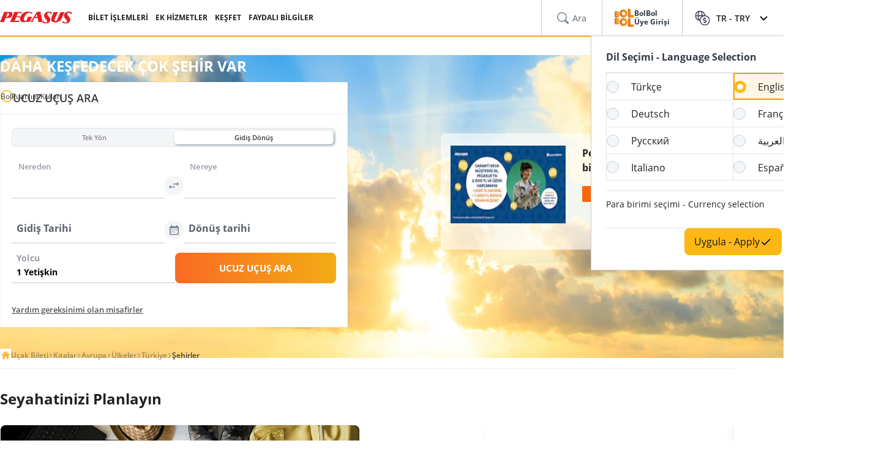

--- FILE ---
content_type: text/html; charset=utf-8
request_url: https://www.flypgs.com/sehirler
body_size: 36511
content:

<!DOCTYPE html>
<html lang="tr" dir="ltr" data-technical-page-name="City Page">
<head>
    <meta charset="utf-8" />
    <script type="text/javascript">
        /**
         * Get Operating System Name and browser Name
         */
        (function() {
            const userAgent = navigator.userAgent || navigator.vendor || window.opera;
            const rootEl = document.documentElement;

            let os = null;
            let browser = null;

            // OS Detection
            if (/android/i.test(userAgent)) os = "Android";
            // iPad, iPhone, iPod detection and special control for iPadOS 13+
            else if (/iPad|iPhone|iPod/.test(userAgent) || (userAgent.includes("Mac") && "ontouchend" in document)) os = "IOS";
            else if (/Macintosh|Mac OS X/i.test(userAgent)) os = "MacOS";
            else if (/Windows/i.test(userAgent)) os = "Windows";
            else os = "Other";
            rootEl.setAttribute("data-os", os);

            // 2. Browser Detection
            if (/Edg|EdgiOS/i.test(userAgent)) browser = "Edge";
            else if (/YaBrowser/i.test(userAgent)) browser = "Yandex";
            else if (/CriOS|Chrome/i.test(userAgent))  browser = "Chrome";
            else if (/FxiOS|Firefox/i.test(userAgent)) browser = "Firefox";
            else if (/safari/i.test(userAgent) && !/chromium/i.test(userAgent)) browser = "Safari";
            else if (/opr|opera/i.test(userAgent)) browser = "Opera";
            else browser = "Other";
            rootEl.setAttribute("data-browser", browser);

            window.deviceInfo = { os: os, browser: browser };
        })();
    </script>

    
    <style>
        .sm-banner-skeleton {
            display: none !important;
        }

        :is(html[data-os="Android"], html[data-os="IOS"]:not([data-browser="Safari"])) .sm-banner-skeleton {
            display: block !important;
        }

        .sm-banner-skeleton {
            width: 100%;
            height: 84px;
            inset-block-start: 0;
            inset-inline-start: 0;
            background-color: white;
            position: relative;
        }

            .sm-banner-skeleton .sm-banner-skeleton__close {
                inset-inline-start: 6px;
                margin-inline-end: 7px;
                width: 17px;
                height: 17px;
                border-radius: 14px;
                position: absolute;
                inset-block-start: calc(50% - 6px);
                inset-inline-start: 9px;
                display: block;
            }

            .sm-banner-skeleton .sm-banner-skeleton__icon {
                position: absolute;
                inset-inline-start: 30px;
                inset-block-start: 10px;
                width: 64px;
                height: 64px;
                border-radius: 15px;
            }

            .sm-banner-skeleton .sm-banner-skeleton__info {
                inset-inline-start: 104px;
                display: flex;
                flex-direction: column;
                justify-content: center;
                overflow-y: hidden;
                width: 43%;
                position: absolute;
                inset-block-start: 10px;
                height: 64px;
            }

                .sm-banner-skeleton .sm-banner-skeleton__info .sm-banner-skeleton__info__title {
                    width: 99%;
                    height: 34px;
                    border-radius: 6px;
                    margin-bottom: 4px;
                }

                .sm-banner-skeleton .sm-banner-skeleton__info .sm-banner-skeleton__info__author {
                    width: 34px;
                    height: 16px;
                    border-radius: 4px;
                }

            .sm-banner-skeleton .sm-banner-skeleton__button {
                width: 91px;
                height: 24px;
                position: absolute;
                z-index: 1;
                display: block;
                border-radius: 5px;
                inset-block-start: 40px;
                inset-inline-end: 10px;
                padding: 0;
                overflow: hidden;
            }
    </style>
    <title>&#x15E;ehirler: D&#xFC;nyan&#x131;n Farkl&#x131; &#x15E;ehirlerine Uygun Fiyatlara U&#xE7; | Pegasus Hava Yollar&#x131;</title>
    <meta name="description" content="Seyahat etmek istediğin şehri seç, hem uçak bileti fiyatlarını listele hem de seyahatini planlamana yardımcı olacak bilgilere kolayca ulaş. Yurt içi ve yurt dışı şehir listesini görmek için hemen tıkla!">

                <link rel="canonical" href="https://www.flypgs.com/sehirler">

        <base href="/sehirler" />
    <meta name="viewport" content="width=device-width, initial-scale=1, maximum-scale=1, interactive-widget=resizes-content">
    
    
        <link rel="alternate" href="https://www.flypgs.com/sehirler" hreflang="tr-TR">
        <link rel="alternate" href="https://www.flypgs.com/en/cities" hreflang="en-GB">
        <link rel="alternate" href="https://www.flypgs.com/de/stadte" hreflang="de-DE">
        <link rel="alternate" href="https://www.flypgs.com/fr/villes" hreflang="fr-FR">
        <link rel="alternate" href="https://www.flypgs.com/ar/cities" hreflang="ar-AR">

<meta http-equiv="content-language" content="tr" />

    <script>
        window.webSettings = [{"key":"getCheapFareFlight","value":"/cheapfare/flight-calender-prices","webSetting":null},{"key":"baseWebNdUrl","value":"https://\nwww.flypgs.com","webSetting":null},{"key":"flexibleSearch","value":"flexible-search","webSetting":null},{"key":"baseHotelsFlypgsUrl","value":"https://hotels.flypgs.com","webSetting":null},{"key":"baseAirbnbNetUrl","value":"https://airbnb.pvxt.net","webSetting":null},{"key":"baseWebNtUrl","value":"https://\nwww.flypgs.com","webSetting":null},{"key":"internalBaseUrl","value":"https://www.flypgs.com/apint/","webSetting":null},{"key":"baseHotelsUrl","value":"https://lookup.hotels.com","webSetting":null},{"key":"baseLocationUrl","value":"https://www.flypgs.com","webSetting":null},{"key":"searchArrival","value":"/portmatrix/arrival","webSetting":null},{"key":"booking","value":"booking","webSetting":null},{"key":"baseCarsUrl","value":"https://cars.flypgs.com","webSetting":null},{"key":"searchDeparture","value":"/portmatrix/departure","webSetting":null},{"key":"baseAirbnbUrl","value":"www.airbnb.com","webSetting":null},{"key":"getNoFlight","value":"/no-flight/get-no-flight","webSetting":null},{"key":"baseUrl","value":"https://www.flypgs.com","webSetting":null},{"key":"baseWebUrl","value":"https://web.flypgs.com/","webSetting":null},{"key":"BaseMediaUrl","value":"https://mediap.flypgs.com/","webSetting":null},{"key":"BaseCdnUrl","value":"https://cdnp.flypgs.com/","webSetting":null}];
    </script>

    <meta name="author" content="Pegasus">
    <meta name="application-name" content="Flypgs.com">
    <meta name="apple-itunes-app" content="app-id=723672499">
    <meta name="google-play-app" content="app-id=com.pozitron.pegasus">
    <meta name="theme-color" content="#fdb712">
    <meta name="mobile-web-app-capable" content="yes">
    <meta name="apple-mobile-web-app-capable" content="yes">
    <meta name="apple-mobile-web-app-status-bar-style" content="#ffffff">
    <meta name="apple-mobile-web-app-title" content="Flypgs">
    <meta name="msapplication-TileColor" content="#FFFFFF">
    <meta name="revisit-after" content="1 Days">
    <meta http-equiv="x-ua-compatible" content="ie=edge">
        <link rel="dns-prefetch" href="https://cdnp.flypgs.com">
        <link rel="dns-prefetch" href="https://mediap.flypgs.com">

    <!-- for Facebook -->
    <meta property="og:title" content="Şehirler: Dünyanın Farklı Şehirlerine Uygun Fiyatlara Uç | Pegasus Hava Yolları">
    <meta property="og:type" content="website">
        <meta property="og:image" content="https://www.flypgs.com/assets/img/favicons/pegasus-airlines-favicon-192x192.webp">
    <meta property="og:url" content="https://www.flypgs.com/sehirler">
    <meta property="og:site_name" content="Pegasus Hava Yollar&#x131;">
    <meta property="og:description" content="Seyahat etmek istediğin şehri seç, hem uçak bileti fiyatlarını listele hem de seyahatini planlamana yardımcı olacak bilgilere kolayca ulaş. Yurt içi ve yurt dışı şehir listesini görmek için hemen tıkla!">
    <!-- for Twitter -->
    <meta name="twitter:card" content="summary_large_image">
    <meta name="twitter:title" content="Şehirler: Dünyanın Farklı Şehirlerine Uygun Fiyatlara Uç | Pegasus Hava Yolları">
    <meta name="twitter:site" content="@ucurbenipegasus">
    <meta name="twitter:creator" content="@ucurbenipegasus">
    <meta name="twitter:description" content="Seyahat etmek istediğin şehri seç, hem uçak bileti fiyatlarını listele hem de seyahatini planlamana yardımcı olacak bilgilere kolayca ulaş. Yurt içi ve yurt dışı şehir listesini görmek için hemen tıkla!">


        <meta name="twitter:image" content="https://www.flypgs.com/assets/img/favicons/pegasus-airlines-favicon-192x192.webp">
    <!-- Preload font -->
    
    <link rel="preload" as="image" href="https://cdnp.flypgs.com/files/pegasus-hava-yollari_slider_detay.png" fetchpriority="high" />
    <link rel="preload" as="image" href="https://cdnp.flypgs.com/files/mobile-pegasus-hava-yollari_slider_detay.webp" fetchpriority="high" />

    <link rel="preload" href="/assets/fonts/opensans/OpenSans-Regular.woff2" as="font" type="font/woff2" crossorigin>
    <link rel="preload" href="/assets/fonts/opensans/OpenSans-SemiBold.woff2" as="font" type="font/woff2" crossorigin>
    <link rel="preload" href="/assets/fonts/opensans/OpenSans-Bold.woff2" as="font" type="font/woff2" crossorigin>
    <!-- Icons for Apple devices -->
    <link rel="apple-touch-icon" type="image/webp" sizes="16x16" href="https://www.flypgs.com/assets/img/favicons/pegasus-airlines-favicon-16x16.webp">
    <link rel="apple-touch-icon" type="image/webp" sizes="32x32" href="https://www.flypgs.com/assets/img/favicons/pegasus-airlines-favicon-32x32.webp">
    <link rel="apple-touch-icon" type="image/webp" sizes="48x48" href="https://www.flypgs.com/assets/img/favicons/pegasus-airlines-favicon-48x48.webp">
    <link rel="apple-touch-icon" type="image/webp" sizes="96x96" href="https://www.flypgs.com/assets/img/favicons/pegasus-airlines-favicon-96x96.webp">
    <link rel="apple-touch-icon" type="image/webp" sizes="144x144" href="https://www.flypgs.com/assets/img/favicons/pegasus-airlines-favicon-144x144.webp">
    <link rel="apple-touch-icon" type="image/webp" sizes="192x192" href="https://www.flypgs.com/assets/img/favicons/pegasus-airlines-favicon-192x192.webp">
    <!-- Icons for Apple devices -->
    <!-- Icons for browsers -->
    <link rel="icon" type="image/x-icon" href="https://www.flypgs.com/assets/img/favicons/pegasus-airlines-favicon.ico">
    <link rel="icon" type="image/webp" sizes="16x16" href="https://www.flypgs.com/assets/img/favicons/pegasus-airlines-favicon-16x16.webp">
    <link rel="icon" type="image/webp" sizes="32x32" href="https://www.flypgs.com/assets/img/favicons/pegasus-airlines-favicon-32x32.webp">
    <link rel="icon" type="image/webp" sizes="48x48" href="https://www.flypgs.com/assets/img/favicons/pegasus-airlines-favicon-48x48.webp">
    <link rel="icon" type="image/webp" sizes="96x96" href="https://www.flypgs.com/assets/img/favicons/pegasus-airlines-favicon-96x96.webp">
    <link rel="icon" type="image/webp" sizes="144x144" href="https://www.flypgs.com/assets/img/favicons/pegasus-airlines-favicon-144x144.webp">
    <link rel="icon" type="image/webp" sizes="192x192" href="https://www.flypgs.com/assets/img/favicons/pegasus-airlines-favicon-192x192.webp">
    <!-- Icons for browsers -->
    <link rel="dns-prefetch" href="//cdn.optimizely.com">
        <link rel="dns-prefetch" href="//www.googleadservices.com">
        <link rel="dns-prefetch" href="//www.googletagmanager.com">
        <link rel="dns-prefetch" href="//mc.yandex.ru">
        <link rel="dns-prefetch" href="//connect.facebook.net">
        <link rel="dns-prefetch" href="//api.ciuvo.com">
        <meta name="yandex-verification" content="02b4569fe3ebc739">
        <meta name="facebook-domain-verification" content="yz4z98j421dqa2b4dra1048chm19nn" />
    <!-- Preload font -->
    <!-- Start SmartBanner configuration -->
    <meta name="apple-itunes-app" content="app-id=723672499">
    <meta name="smartbanner:title" content="Pegasus Havayolları: Uçak Bileti">
    <meta name="smartbanner:author" content="Flypgs">
    <meta name="smartbanner:price" content=" ">
    <meta name="smartbanner:price-suffix-apple" content=" ">
    <meta name="smartbanner:price-suffix-google" content=" ">
    <meta name="smartbanner:button" content="Görüntüle">
    <meta name="smartbanner:button-url-google" content="https://play.google.com/store/apps/details?id=com.pozitron.pegasus">
    <meta name="smartbanner:button-url-apple" content="https://apps.apple.com/us/app/pegasus-cheap-flight-tickets/id723672499">
    <meta name="smartbanner:icon-apple" content="https://is1-ssl.mzstatic.com/image/thumb/Purple211/v4/7e/f2/05/7ef205f7-cb13-5f9c-7ba6-18b4a8ee13fd/AppIcon-0-0-1x_U007epad-0-1-0-85-220.png/246x0w.png%20246w">
    <meta name="smartbanner:icon-google" content="https://play-lh.googleusercontent.com/G3ZNDEQKwneUyV0hI2hJT8pkHngf6hnkc4fRH8A66pmTX2XSexE4qbOoKHFliW5MSw=s48-rw">
    <meta name="smartbanner:enabled-platforms" content="android">
    <meta name="smartbanner:close-label" content="Close">
    <!-- Start SmartBanner configuration -->
    <!--Shared Min Css-->
    <script type="text/javascript" src="/ruxitagentjs_ICA7NVfhqrtu_10327251022105625.js" data-dtconfig="rid=RID_-1489084936|rpid=-812048608|domain=flypgs.com|reportUrl=https://bigeye-activegate01.pegasusum.com:9999/beacon/c2e96302-1f5b-45ea-a029-66a9d37ba57f|app=d1b5f63b92282f83|cors=1|owasp=1|featureHash=ICA7NVfhqrtu|srsr=5000|rdnt=1|uxrgce=1|srcss=0|cuc=dfm2nq8l|srxcss=0|srxicss=0|mel=100000|md=mdcc1=a.error-dialog,mdcc2=a.error-dialog,mdcc3=a.error-code,mdcc4=fserver,mdcc5=fuser-agent,mdcc6=cuser-agent|lastModification=1769509538199|tp=500,50,0|tal=3|srbbv=2|agentUri=/ruxitagentjs_ICA7NVfhqrtu_10327251022105625.js"></script><link rel="stylesheet" href="/assets/css/shared/shared.min.css" />
    
    

    <link rel="stylesheet" href="/assets/css/vendors/swiper.min.css" />
    <link href="/assets/css/header/header.min.css" rel="stylesheet" />
    <link href="/assets/css/footer/footer.min.css" rel="stylesheet" />
    <link href="/assets/css/header/auth-bolbol.min.css" rel="stylesheet" />
    <link href="/assets/css/languageFooter/languageWidget.min.css" rel="stylesheet" />
    <link href="/assets/css/header/offer.min.css" rel="stylesheet" />
    <link href="/assets/css/header/mobile-lang-bar.min.css" rel="stylesheet" />
    <link href="/assets/css/header/mobileLanguageSelect.min.css" rel="stylesheet" />
    <link href="/assets/css/widgetGrid/widget-grid.min.css?vsdf=232" rel="stylesheet" />
    <link href="/assets/css/actionButtons/actionButtons.min.css" rel="stylesheet" />
    <link href="/assets/css/countryAreaCodesSelectBox/countryAreaCodesWrapper.min.css" rel="stylesheet" />
    <link href="/assets/css/upSCroll/up-scroll.min.css" rel="stylesheet" />
    <link rel="manifest" href="/jsonFiles/manifest.json">
    
    <link  rel='stylesheet' href='/assets/css/breadcrumb/breadcrumb.min.css' data-widget-library='true' />
<link  rel='stylesheet' href='/assets/css/travelplanning/travel-widget.min.css' data-widget-library='true' />
<link  rel='stylesheet' href='/assets/partials/cityBannerSearch/css/banner-search-widget.min.css' data-widget-library='true' />
<link  rel='stylesheet' href='/assets/partials/flightUseFulInformation/css/information-flight.min.css' data-widget-library='true' />
<link  rel='stylesheet' href='/assets/css/infoCard/info-card.min.css' data-widget-library='true' />
<link  rel='stylesheet' href='/assets/css/alternativeFlights/alternative-flights.min.css' data-widget-library='true' />
<link  rel='stylesheet' href='/assets/css/tabContent/tab-content.min.css' data-widget-library='true' />
<link  rel='stylesheet' href='/assets/css/doubleTextSlider/double-text-slider-min.css' data-widget-library='true' />
<link  rel='stylesheet' href='/assets/css/search/ms.css' data-widget-library='true' />

    
    
    <link  rel='stylesheet' href='/assets/widgets/destination/css/destination.min.css' data-widget-library='true' />
<link  rel='stylesheet' href='/assets/widgets/blog/css/blog.min.css' data-widget-library='true' />
<link  rel='stylesheet' href='/assets/css/vendors/cms-content.min.css' data-widget-library='true' />

    
    
<script type='application/ld+json'>{
  "@context": "https://schema.org",
  "@type": "BreadcrumbList",
  "itemListElement": [
    {
      "@type": "ListItem",
      "position": 1,
      "name": "Uçak Bileti",
      "item": "https://www.flypgs.com/"
    },
    {
      "@type": "ListItem",
      "position": 2,
      "name": "Kıtalar",
      "item": "https://www.flypgs.com/kitalar"
    },
    {
      "@type": "ListItem",
      "position": 3,
      "name": "Avrupa",
      "item": "https://www.flypgs.com/kitalar/avrupa-ucak-bileti"
    },
    {
      "@type": "ListItem",
      "position": 4,
      "name": "Ülkeler",
      "item": "https://www.flypgs.com/ulkeler"
    },
    {
      "@type": "ListItem",
      "position": 5,
      "name": "Türkiye",
      "item": "https://www.flypgs.com/ulkeler/turkiye-ucak-bileti"
    },
    {
      "@type": "ListItem",
      "position": 6,
      "name": "Şehirler",
      "item": "https://www.flypgs.com/sehirler"
    }
  ]
}</script>


    <script>
        window.popupSettings = {useCdn: "true", timeout: 24};
    </script>
    <script src="/assets/js/currencyHelper/currencyHelper.min.js"></script>


    <script>
        const isIOS = /iPad|iPhone|iPod/.test(navigator.userAgent) && !window.MSStream;
        if (isIOS) {
            const viewportMeta = document.querySelector('meta[name="viewport"]');

            if (viewportMeta) {
                viewportMeta.setAttribute(
                    'content',
                    'width=device-width, initial-scale=1, maximum-scale=1, interactive-widget=resizes-content'
                );
            }
        }
    </script>



    
    </head>
    <body class="c-body" data-site-lang="tr" data-site-lang-culture="tr-TR" data-site-lang-id="1294900c-d8d9-4357-b698-001cbeac0231" data-page-name="Şehirler" data-recaptcha-sitekey="6LcPvukZAAAAAMO2JFT8zWz16wmD-Q07PYzdGM7D" data-site-lang-name="Türkçe" data-loader-text="Sen Yeter ki Uçmak İste" is-auto-scroll="false">
        <div b-p5bvxegyev class="o-mobile-lang-bar">
            <div b-p5bvxegyev class="o-mobile-lang-bar__lang js-mob-lang-bar-lang">
                <img b-p5bvxegyev src="/assets/img/icons/globe.svg" width="16px" height="16px" alt="globe" /><span b-p5bvxegyev>T&#xFC;rk&#xE7;e</span>
                <div b-p5bvxegyev class="o-mobile-lang-bar__lang__list js-mob-lang-bar-lang-list">
                            <div b-p5bvxegyev class="o-mobile-lang-bar__lang__list__item" data-code="TR" data-culture="tr-TR">T&#xFC;rk&#xE7;e</div>
                            <div b-p5bvxegyev class="o-mobile-lang-bar__lang__list__item" data-code="EN" data-culture="en-GB">English</div>
                            <div b-p5bvxegyev class="o-mobile-lang-bar__lang__list__item" data-code="DE" data-culture="de-DE">Deutsch</div>
                            <div b-p5bvxegyev class="o-mobile-lang-bar__lang__list__item" data-code="FR" data-culture="fr-FR">Fran&#xE7;ais</div>
                            <div b-p5bvxegyev class="o-mobile-lang-bar__lang__list__item" data-code="RU" data-culture="ru-RU">&#x420;&#x443;&#x441;&#x441;&#x43A;&#x438;&#x439;</div>
                            <div b-p5bvxegyev class="o-mobile-lang-bar__lang__list__item" data-code="AR" data-culture="ar-AR">&#x627;&#x644;&#x639;&#x631;&#x628;&#x64A;&#x629;</div>
                            <div b-p5bvxegyev class="o-mobile-lang-bar__lang__list__item" data-code="IT" data-culture="it-IT">Italiano</div>
                            <div b-p5bvxegyev class="o-mobile-lang-bar__lang__list__item" data-code="ES" data-culture="es-ES">Espa&#xF1;ol</div>
            </div>
        </div>
        <div b-p5bvxegyev class="o-mobile-lang-bar__curr js-mob-lang-bar-curr">
            <span b-p5bvxegyev>TRY</span>
            <div b-p5bvxegyev class="o-mobile-lang-bar__curr__list js-mob-lang-bar-curr-list">
                <div b-p5bvxegyev class="o-mobile-lang-bar__curr__list__item" data-code="TRY">TRY</div>
                <div b-p5bvxegyev class="o-mobile-lang-bar__curr__list__item" data-code="USD">USD</div>
                <div b-p5bvxegyev class="o-mobile-lang-bar__curr__list__item" data-code="EUR">EUR</div>
                <div b-p5bvxegyev class="o-mobile-lang-bar__curr__list__item" data-code="GBP">GBP</div>
            </div>
        </div>
        <div b-p5bvxegyev class="o-mobile-lang-bar__btn">
            <button b-p5bvxegyev class="o-mobile-lang-bar__btn__submit js-mob-lang-bar-submit"><img b-p5bvxegyev src="/assets/img/icons/check-thin.svg" width="18px" height="18px" alt="submit" /></button>
            <button b-p5bvxegyev class="o-mobile-lang-bar__btn__cancel js-mob-lang-bar-cancel">✕</button>
        </div>
    </div>
    <div b-p5bvxegyev class="sm-banner-skeleton-wrapper js-sm-banner-skeleton-wrapper">
        <div b-p5bvxegyev class="sm-banner-skeleton">
            <div b-p5bvxegyev class="sm-banner-skeleton__close skeleton-box"></div>
            <div b-p5bvxegyev class="sm-banner-skeleton__icon skeleton-box"></div>
            <div b-p5bvxegyev class="sm-banner-skeleton__info">
                <div b-p5bvxegyev class="sm-banner-skeleton__info__title skeleton-box"></div>
                <div b-p5bvxegyev class="sm-banner-skeleton__info__author skeleton-box"></div>
                <div b-p5bvxegyev class="sm-banner-skeleton__info__price skeleton-box"></div>
            </div>
            <div b-p5bvxegyev class="sm-banner-skeleton__button skeleton-box"></div>
        </div>
    </div>
    <div id="fly-master-header-announcement" class="js-fly-master-header-announcement" data-icon-lockey="Duyurular" data-otherbtn="Daha Fazla"></div>

<!--Hiden Inputs-->
<input type="hidden" id="home-language__code" value="TR" culture_value="tr-TR" />
<!--Header-->
<header class="o-header js-o-header">
    <div class="o-header__row">
        <input type="checkbox" id="mobile-menu-toggle">
        <div class="o-header__logo">
            <div class="o-header-mobil__toggle" id="js-header-nav-toggle">
                <label class="mobile-menu" for="mobile-menu-toggle">
                    <span></span>
                </label>
            </div>
            <div class="o-header-mobil__toggle" id="js-header-auth-toggle">
                <label class="mobile-menu" for="mobile-auth-toggle">
                    <span></span>
                </label>
            </div>
            <a href="/" title="Pegasus">
                <img src="https://cdnp.flypgs.com/files/pegasus-logo.svg" alt="Pegasus" width="173" height="21">
            </a>
        </div>
        <div class="o-header__nav">
            <ul class="o-header__nav__list">
                        <li class="o-header__nav__item tstnm_header_menu_item_0" id="pgs_header_menu_item_0">
                            <button type="button" class="o-header__nav__link" data-event-type="clickEvent">BİLET İŞLEMLERİ</button>
                            <div class="o-header-sub--window o-header__ticket__window first-tab-menu">
                                <div class="o-header__ticket__sub">
                                    <div class="o-header__ticket__sub__wrapper">
                                                <a href="/check-in" class="o-header__ticket__item tstnm_header_menu_sub_cat_item_0" id="pgs_header_menu_sub_cat_item_0" title="Check-in" >
                                                    <div class="o-header__ticket__icon">
                                                            <img src=/files/check-in-icon.svg width="24" height="24" loading="lazy" alt="Check-in">

                                                    </div>
                                                    <div class="o-header__ticket__content">
                                                        <div class="o-header__ticket__title">Check-in</div>
                                                        <div class="o-header__ticket__text">
                                                            <p>
                                                                Anında check-in işlemini yapabilirsiniz.
                                                            </p>
                                                        </div>
                                                    </div>
                                                </a>
                                                <a href="/bilet-islemleri" class="o-header__ticket__item tstnm_header_menu_sub_cat_item_1" id="pgs_header_menu_sub_cat_item_1" title="Tüm Bilet İşlemleri" >
                                                    <div class="o-header__ticket__icon">
                                                            <img src=/files/tum-bilet-islemleri.svg width="24" height="24" loading="lazy" alt="Tüm Bilet İşlemleri">

                                                    </div>
                                                    <div class="o-header__ticket__content">
                                                        <div class="o-header__ticket__title">Tüm Bilet İşlemleri</div>
                                                        <div class="o-header__ticket__text">
                                                            <p>
                                                                Uçuşunla ilgili iletişim bilgisi düzenleme, açığa alma, iptal işlemleri yapabilirsin.
                                                            </p>
                                                        </div>
                                                    </div>
                                                </a>
                                                <a href="/seyahat-hizmetlerimiz/ucus-ile-ilgili-hizmetlerimiz/ek-hizmetler" class="o-header__ticket__item tstnm_header_menu_sub_cat_item_2" id="pgs_header_menu_sub_cat_item_2" title="Uçuşunu Zenginleştir" >
                                                    <div class="o-header__ticket__icon">
                                                            <img src=/files/ucusunu-zenginlestir-icon.svg width="24" height="24" loading="lazy" alt="Uçuşunu Zenginleştir">

                                                    </div>
                                                    <div class="o-header__ticket__content">
                                                        <div class="o-header__ticket__title">Uçuşunu Zenginleştir</div>
                                                        <div class="o-header__ticket__text">
                                                            <p>
                                                                Koltuk, bagaj, yemek seçimleri ile uçuşunuzu zenginleştirebilirsiniz.
                                                            </p>
                                                        </div>
                                                    </div>
                                                </a>
                                    </div>
                                </div>
                            </div>
                        </li>
                        <li class="o-header__nav__item tstnm_header_menu_item_1" id="pgs_header_menu_item_1">
                            <button type="button" class="o-header__nav__link" data-event-type="clickEvent">EK HİZMETLER</button>
                            <div class="o-header__sub o-header-sub--window">
                                    <div class="o-header__sub__tab">
                                            <div class="o-header__tab__item  tab__fix__width tstnm_header_menu_sub_cat_item_3" id="pgs_header_menu_sub_cat_item_3">
                                                <div class="o-header__tab__title tstnm_header_menu_sub_cat_title_item_3" id="pgs_header_menu_sub_cat_title_item_3">
                                                        <img src="https://cdnp.flypgs.com/files/new_header_icons/ucusunu-zenginlestir.svg" width="26" height="18" loading="lazy" alt="Uçuşunu Zenginleştir">

                                                    Uçuşunu Zenginleştir
                                                </div>
                                                    <ul class="o-header__tab__menu">
                                                                    <li class="tstnm_header_sub_menu_item_3" id="pgs_header_sub_menu_item_3"><a href="/seyahat-hizmetlerimiz/ucus-ile-ilgili-hizmetlerimiz/koltuk-secimi" title="Koltuk Seçimi" target="_self" >Koltuk Seçimi</a></li>
                                                                    <li class="tstnm_header_sub_menu_item_3" id="pgs_header_sub_menu_item_3"><a href="/seyahat-hizmetlerimiz/ucus-ile-ilgili-hizmetlerimiz/bagaj-hakki-satisi" title="Bagaj Hakkı Satışı" target="_self" >Bagaj Hakkı Satışı</a></li>
                                                                    <li class="tstnm_header_sub_menu_item_3" id="pgs_header_sub_menu_item_3"><a href="/seyahat-hizmetlerimiz/ucus-ile-ilgili-hizmetlerimiz/pegasus-cafe" title="Pegasus Cafe" target="_self" >Pegasus Cafe</a></li>
                                                                    <li class="tstnm_header_sub_menu_item_3" id="pgs_header_sub_menu_item_3"><a href="/seyahat-hizmetlerimiz/ucus-ile-ilgili-hizmetlerimiz/fly-watch" title="Fly & Watch" target="_self" >Fly & Watch</a></li>
                                                                    <li class="tstnm_header_sub_menu_item_3" id="pgs_header_sub_menu_item_3"><a href="/seyahat-hizmetlerimiz/ucus-ile-ilgili-hizmetlerimiz/pegasus-flex" title="Ücretsiz İptal Hakkı" target="_self" >Ücretsiz İptal Hakkı</a></li>
                                                                    <li class="tstnm_header_sub_menu_item_3" id="pgs_header_sub_menu_item_3"><a href="/seyahat-hizmetlerimiz/ucus-ile-ilgili-hizmetlerimiz/ucus-paketleri" title="Uçuş Paketleri" target="_self" >Uçuş Paketleri</a></li>
                                                                    <li class="tstnm_header_sub_menu_item_3" id="pgs_header_sub_menu_item_3"><a href="/seyahat-hizmetlerimiz/diger-seyahat-hizmetlerimiz/gulf-seyahat-sigortasi" title="Seyahat Sigortası" target="_self" >Seyahat Sigortası</a></li>
                                                                    <li class="tstnm_header_sub_menu_item_3" id="pgs_header_sub_menu_item_3">
                                                                        <a href="/seyahat-hizmetlerimiz/ucus-ile-ilgili-hizmetlerimiz/ek-hizmetler" title="Tüm Ek Hizmetler" target="_self" class="menu-button c-button c-button-header--button" >
                                                                            Tüm Ek Hizmetler
                                                                            <i class="c-button-header--icon fas fa-plus"></i>
                                                                        </a>
                                                                    </li>
                                                    </ul>
                                            </div>
                                            <div class="o-header__tab__item  tab__fix__width tstnm_header_menu_sub_cat_item_4" id="pgs_header_menu_sub_cat_item_4">
                                                <div class="o-header__tab__title tstnm_header_menu_sub_cat_title_item_4" id="pgs_header_menu_sub_cat_title_item_4">
                                                        <img src="https://cdnp.flypgs.com/files/new_header_icons/hava-limani-hizmetleri.svg" width="26" height="18" loading="lazy" alt="Hava Limanı Hizmetleri">

                                                    Hava Limanı Hizmetleri
                                                </div>
                                                    <ul class="o-header__tab__menu">
                                                                    <li class="tstnm_header_sub_menu_item_4" id="pgs_header_sub_menu_item_4"><a href="/seyahat-hizmetlerimiz/diger-seyahat-hizmetlerimiz/lounge" title="Lounge" target="_self" >Lounge</a></li>
                                                                    <li class="tstnm_header_sub_menu_item_4" id="pgs_header_sub_menu_item_4"><a href="https://parking.flypgs.com/tr-TR?utm_medium=referral&utm_source=pegasus&utm_campaign=side-banner&identifier=" title="Otopark" target="_blank" >Otopark</a></li>
                                                                    <li class="tstnm_header_sub_menu_item_4" id="pgs_header_sub_menu_item_4"><a href="/seyahat-hizmetlerimiz/diger-seyahat-hizmetlerimiz/havaalani-ulasim" title="Transfer" target="_self" >Transfer</a></li>
                                                                    <li class="tstnm_header_sub_menu_item_4" id="pgs_header_sub_menu_item_4"><a href="https://cars.flypgs.com/tr" title="Araç Kiralama" target="_blank" >Araç Kiralama</a></li>
                                                                    <li class="tstnm_header_sub_menu_item_4" id="pgs_header_sub_menu_item_4"><a href="/seyahat-hizmetlerimiz/diger-seyahat-hizmetlerimiz/allways" title="Hızlı Geçiş (Allways)" target="_self" >Hızlı Geçiş (Allways)</a></li>
                                                    </ul>
                                            </div>
                                            <div class="o-header__tab__item  tab__fix__width tstnm_header_menu_sub_cat_item_5" id="pgs_header_menu_sub_cat_item_5">
                                                <div class="o-header__tab__title tstnm_header_menu_sub_cat_title_item_5" id="pgs_header_menu_sub_cat_title_item_5">
                                                        <img src="https://cdnp.flypgs.com/files/new_header_icons/konaklama-hizmetleri.svg" width="26" height="18" loading="lazy" alt="Konaklama Hizmetleri">

                                                    Konaklama Hizmetleri
                                                </div>
                                                    <ul class="o-header__tab__menu">
                                                                    <li class="tstnm_header_sub_menu_item_5" id="pgs_header_sub_menu_item_5"><a href="/otel-rezervasyon" title="Booking.com & Airbnb" target="_self" >Booking.com & Airbnb</a></li>
                                                                    <li class="tstnm_header_sub_menu_item_5" id="pgs_header_sub_menu_item_5"><a href="/seyahat-hizmetlerimiz/diger-seyahat-hizmetlerimiz/kepler-club-lounge-otel" title="Kepler Club - Kapsül Otel & Salon" target="_self" >Kepler Club - Kapsül Otel & Salon</a></li>
                                                    </ul>
                                            </div>
                                            <div class="o-header__tab__item  tab__fix__width tstnm_header_menu_sub_cat_item_6" id="pgs_header_menu_sub_cat_item_6">
                                                <div class="o-header__tab__title tstnm_header_menu_sub_cat_title_item_6" id="pgs_header_menu_sub_cat_title_item_6">
                                                        <img src="https://cdnp.flypgs.com/files/new_header_icons/hediye-kart.svg" width="26" height="18" loading="lazy" alt="Hediye Kart">

                                                    Hediye Kart
                                                </div>
                                                    <ul class="o-header__tab__menu">
                                                                    <li class="tstnm_header_sub_menu_item_6" id="pgs_header_sub_menu_item_6"><a href="/seyahat-hizmetlerimiz/diger-seyahat-hizmetlerimiz/hediye-karti-ucak-bileti" title="Hediye Kart Nedir?" target="_self" >Hediye Kart Nedir?</a></li>
                                                                    <li class="tstnm_header_sub_menu_item_6" id="pgs_header_sub_menu_item_6"><a href="https://web.flypgs.com/gift-card" title="Hediye Kart Satın Al" target="_blank" >Hediye Kart Satın Al</a></li>
                                                                <li class="tstnm_header_sub_menu_item_6" id="pgs_header_sub_menu_item_6">
                                                                        <img width="181" height="91" alt="Görselli Açıklama" style="border-radius:8px;" src="https://mediap.flypgs.com/181/files/newsiteicons/menu-kampanya.webp" loading="lazy" />

                                                                        <a href="/" target="_self" class="o-header__menu__description" title="Görselli Açıklama" >
                                                                            <p style="line-height: 1.5;"><span dir="ltr" style="font-size: 10pt;">Unutulmaz bir hediye d&uuml;ş&uuml;nenler i&ccedil;in harika bir hediye se&ccedil;imi olan </span><strong><span style="font-size: 13.3333px;">Pegasus Hediye Kart&rsquo;ı </span></strong><span style="font-size: 10pt;">dilediğin tutarda oluşturup sevdiğine g&ouml;nderebilirsin.Bu bakiyeyi bilet alırken &ouml;demelerde kullanabilir, u&ccedil;manın keyfini doyasıya &ccedil;ıkarabilir.</span></p>
                                                                        </a>
                                                                </li>
                                                    </ul>
                                            </div>
                                    </div>
                            </div>
                        </li>
                        <li class="o-header__nav__item tstnm_header_menu_item_2" id="pgs_header_menu_item_2">
                            <button type="button" class="o-header__nav__link" data-event-type="clickEvent">KEŞFET</button>
                            <div class="o-header__sub o-header-sub--window">
                                    <div class="o-header__sub__tab">
                                            <div class="o-header__tab__item  tab__fix__width tstnm_header_menu_sub_cat_item_7" id="pgs_header_menu_sub_cat_item_7">
                                                <div class="o-header__tab__title tstnm_header_menu_sub_cat_title_item_7" id="pgs_header_menu_sub_cat_title_item_7">
                                                        <img src="https://cdnp.flypgs.com/files/new_header_icons/firsatlar.svg" width="26" height="18" loading="lazy" alt="Fırsatlar">

                                                    Fırsatlar
                                                </div>
                                                    <ul class="o-header__tab__menu">
                                                                    <li class="tstnm_header_sub_menu_item_7" id="pgs_header_sub_menu_item_7"><a href="/kampanyali-ucak-biletleri" title="Kampanyalar" target="_self" >Kampanyalar</a></li>
                                                                    <li class="tstnm_header_sub_menu_item_7" id="pgs_header_sub_menu_item_7"><a href="/bolbol/kampanyalar" title="BolBol Kampanyalar" target="_self" >BolBol Kampanyalar</a></li>
                                                                <li class="tstnm_header_sub_menu_item_7" id="pgs_header_sub_menu_item_7">
                                                                        <img width="181" height="91" alt="BolBol" style="border-radius:8px;" src="https://mediap.flypgs.com/181/files/ana_sayfa_hero_banner/TR/2024/bolbol/header/header.jpg" loading="lazy" />

                                                                        <a href="https://www.flypgs.com/kampanyali-ucak-biletleri/arkadasini-davet-et-hediye-bolpuan-kazan" target="_self" class="o-header__menu__description" title="" >
                                                                            <p><span style="color: #3d3b3b; font-family: 'Open Sans'; font-size: 18px;">Pegasus BolBol &Uuml;yeleri arkadaşlarını BolBol&rsquo;a davet ederek binlerce BolPuan kazanıyor!</span></p>
                                                                        </a>
                                                                </li>
                                                    </ul>
                                            </div>
                                            <div class="o-header__tab__item  tab__fix__width tstnm_header_menu_sub_cat_item_8" id="pgs_header_menu_sub_cat_item_8">
                                                <div class="o-header__tab__title tstnm_header_menu_sub_cat_title_item_8" id="pgs_header_menu_sub_cat_title_item_8">
                                                        <img src="https://cdnp.flypgs.com/files/new_header_icons/ilham-al.svg" width="26" height="18" loading="lazy" alt="İlham Al">

                                                    İlham Al
                                                </div>
                                                    <ul class="o-header__tab__menu">
                                                                    <li class="tstnm_header_sub_menu_item_8" id="pgs_header_sub_menu_item_8"><a href="https://web.flypgs.com/trip-finder?currency=TL&language=tr" title="" target="_blank" >Nereye Gitsem?</a></li>
                                                                    <li class="tstnm_header_sub_menu_item_8" id="pgs_header_sub_menu_item_8"><a href="https://www.flypgs.com/faydali-bilgiler/ucusun-icin-bilgiler/ucus-noktalari" title="Nerelere Uçuyoruz?" target="_self" >Nerelere Uçuyoruz?</a></li>
                                                                    <li class="tstnm_header_sub_menu_item_8" id="pgs_header_sub_menu_item_8"><a href="https://www.flypgs.com/blog/" title="" target="_self" >Pegasus Blog</a></li>
                                                                    <li class="tstnm_header_sub_menu_item_8" id="pgs_header_sub_menu_item_8"><a href="/gezi-rehberi" title="Gezi Rehberi" target="_self" >Gezi Rehberi</a></li>
                                                                    <li class="tstnm_header_sub_menu_item_8" id="pgs_header_sub_menu_item_8"><a href="/vize-rehberi" title="Vize Rehberi" target="_self" >Vize Rehberi</a></li>
                                                                    <li class="tstnm_header_sub_menu_item_8" id="pgs_header_sub_menu_item_8"><a href="/ekstrem-sporlar" title="Ekstrem Sporlar" target="_self" >Ekstrem Sporlar</a></li>
                                                                    <li class="tstnm_header_sub_menu_item_8" id="pgs_header_sub_menu_item_8"><a href="/vizesiz-ulkeler" title="Vizesiz Ülkeler" target="_self" >Vizesiz Ülkeler</a></li>
                                                                    <li class="tstnm_header_sub_menu_item_8" id="pgs_header_sub_menu_item_8"><a href="/pasaportsuz-gidilen-ulkeler" title="Kimlikle Gidilen Ülkeler" target="_self" >Kimlikle Gidilen Ülkeler</a></li>
                                                    </ul>
                                            </div>
                                            <div class="o-header__tab__item  tab__fix__width tstnm_header_menu_sub_cat_item_9" id="pgs_header_menu_sub_cat_item_9">
                                                <div class="o-header__tab__title tstnm_header_menu_sub_cat_title_item_9" id="pgs_header_menu_sub_cat_title_item_9">
                                                        <img src="https://cdnp.flypgs.com/files/new_header_icons/populer-destinasyonlar.svg" width="26" height="18" loading="lazy" alt="Yurt İçi Popüler Destinasyonlar">

                                                    Yurt İçi Popüler Destinasyonlar
                                                </div>
                                                    <ul class="o-header__tab__menu">
                                                                    <li class="tstnm_header_sub_menu_item_9" id="pgs_header_sub_menu_item_9">
                                                                        <a href="/route-map" title="Uçuş Haritası" target="_self" class="menu-button c-button c-button-header--button" >
                                                                            Uçuş Haritası
                                                                            <i class="c-button-header--icon fas fa-map-gif"></i>
                                                                        </a>
                                                                    </li>
                                                                    <li class="tstnm_header_sub_menu_item_9" id="pgs_header_sub_menu_item_9"><a href="/sehirler/antalya-ucak-bileti" title="Antalya Uçak Bileti" target="_self" >Antalya Uçak Bileti</a></li>
                                                                    <li class="tstnm_header_sub_menu_item_9" id="pgs_header_sub_menu_item_9"><a href="/sehirler/bodrum-mugla-ucak-bileti" title="Bodrum Uçak Bileti" target="_self" >Bodrum Muğla Uçak Bileti</a></li>
                                                                    <li class="tstnm_header_sub_menu_item_9" id="pgs_header_sub_menu_item_9"><a href="/sehirler/izmir-ucak-bileti" title="İzmir Uçak Bileti" target="_self" >İzmir Uçak Bileti</a></li>
                                                                    <li class="tstnm_header_sub_menu_item_9" id="pgs_header_sub_menu_item_9"><a href="/sehirler/ankara-ucak-bileti" title="Ankara Uçak Bileti" target="_self" >Ankara Uçak Bileti</a></li>
                                                                    <li class="tstnm_header_sub_menu_item_9" id="pgs_header_sub_menu_item_9"><a href="/sehirler/dalaman-ucak-bileti" title="Dalaman Uçak Bileti" target="_self" >Dalaman Uçak Bileti</a></li>
                                                                    <li class="tstnm_header_sub_menu_item_9" id="pgs_header_sub_menu_item_9"><a href="/sehirler/trabzon-ucak-bileti" title="Trabzon Uçak Bileti" target="_self" >Trabzon Uçak Bileti</a></li>
                                                                    <li class="tstnm_header_sub_menu_item_9" id="pgs_header_sub_menu_item_9"><a href="/sehirler/ankara-bodrum-ucak-bileti" title="Ankara Bodrum Uçak Bileti" target="_self" >Ankara Bodrum Uçak Bileti</a></li>
                                                                    <li class="tstnm_header_sub_menu_item_9" id="pgs_header_sub_menu_item_9"><a href="/sehirler/adana-trabzon-ucak-bileti" title="Adana Trabzon Uçak Bileti" target="_self" >Adana Trabzon Uçak Bileti</a></li>
                                                                    <li class="tstnm_header_sub_menu_item_9" id="pgs_header_sub_menu_item_9"><a href="/sehirler/adana-istanbul-ucak-bileti" title="" target="_self" >Adana İstanbul Uçak Bileti</a></li>
                                                                    <li class="tstnm_header_sub_menu_item_9" id="pgs_header_sub_menu_item_9"><a href="/sehirler/izmir-istanbul-ucak-bileti" title="" target="_self" >İzmir İstanbul Uçak Bileti</a></li>
                                                                    <li class="tstnm_header_sub_menu_item_9" id="pgs_header_sub_menu_item_9"><a href="/sehirler/antalya-istanbul-ucak-bileti" title="/sehirler/antalya-istanbul-ucak-bileti" target="_self" >Antalya İstanbul Uçak Bileti</a></li>
                                                    </ul>
                                            </div>
                                            <div class="o-header__tab__item  tab__fix__width tstnm_header_menu_sub_cat_item_10" id="pgs_header_menu_sub_cat_item_10">
                                                <div class="o-header__tab__title tstnm_header_menu_sub_cat_title_item_10" id="pgs_header_menu_sub_cat_title_item_10">
                                                        <img src="https://cdnp.flypgs.com/files/new_header_icons/populer-destinasyonlar.svg" width="26" height="18" loading="lazy" alt="Yurt Dışı Popüler Destinasyonlar">

                                                    Yurt Dışı Popüler Destinasyonlar
                                                </div>
                                                    <ul class="o-header__tab__menu">
                                                                    <li class="tstnm_header_sub_menu_item_10" id="pgs_header_sub_menu_item_10">
                                                                        <a href="/route-map" title="Uçuş Haritası" target="_self" class="menu-button c-button c-button-header--button" >
                                                                            Uçuş Haritası
                                                                            <i class="c-button-header--icon fas fa-map-gif"></i>
                                                                        </a>
                                                                    </li>
                                                                    <li class="tstnm_header_sub_menu_item_10" id="pgs_header_sub_menu_item_10"><a href="/sehirler/viyana-ucak-bileti" title="Viyana Uçak Bileti" target="_self" >Viyana Uçak Bileti</a></li>
                                                                    <li class="tstnm_header_sub_menu_item_10" id="pgs_header_sub_menu_item_10"><a href="/sehirler/munih-ucak-bileti" title="Münih Uçak Bileti" target="_self" >Münih Uçak Bileti</a></li>
                                                                    <li class="tstnm_header_sub_menu_item_10" id="pgs_header_sub_menu_item_10"><a href="/sehirler/dubai-ucak-bileti" title="/sehirler/dubai-ucak-bileti" target="_self" >Dubai Uçak Bileti</a></li>
                                                                    <li class="tstnm_header_sub_menu_item_10" id="pgs_header_sub_menu_item_10"><a href="/sehirler/stuttgart-ucak-bileti" title="Stuttgart Uçak Bileti" target="_self" >Stuttgart Uçak Bileti</a></li>
                                                                    <li class="tstnm_header_sub_menu_item_10" id="pgs_header_sub_menu_item_10"><a href="/sehirler/prag-ucak-bileti" title="Prag Uçak Bileti" target="_self" >Prag Uçak Bileti</a></li>
                                                                    <li class="tstnm_header_sub_menu_item_10" id="pgs_header_sub_menu_item_10"><a href="/sehirler/moskova-ucak-bileti" title="Moskova Uçak Bileti" target="_self" >Moskova Uçak Bileti</a></li>
                                                                    <li class="tstnm_header_sub_menu_item_10" id="pgs_header_sub_menu_item_10"><a href="/sehirler/atina-ucak-bileti" title="Atina Uçak Bileti" target="_self" >Atina Uçak Bileti</a></li>
                                                                    <li class="tstnm_header_sub_menu_item_10" id="pgs_header_sub_menu_item_10"><a href="/sehirler/zurih-ucak-bileti" title="Zürih Uçak Bileti" target="_self" >Zürih Uçak Bileti</a></li>
                                                                    <li class="tstnm_header_sub_menu_item_10" id="pgs_header_sub_menu_item_10"><a href="/sehirler/beyrut-ucak-bileti" title="Beyrut Uçak Bileti" target="_self" >Beyrut Uçak Bileti</a></li>
                                                                    <li class="tstnm_header_sub_menu_item_10" id="pgs_header_sub_menu_item_10"><a href="/sehirler/londra-ucak-bileti" title="" target="_self" >Londra Uçak Bileti</a></li>
                                                                    <li class="tstnm_header_sub_menu_item_10" id="pgs_header_sub_menu_item_10"><a href="/sehirler/belgrad-ucak-bileti" title="" target="_self" >Belgrad Uçak Bileti</a></li>
                                                    </ul>
                                            </div>
                                    </div>
                            </div>
                        </li>
                        <li class="o-header__nav__item tstnm_header_menu_item_3" id="pgs_header_menu_item_3">
                            <button type="button" class="o-header__nav__link" data-event-type="clickEvent">FAYDALI BİLGİLER</button>
                            <div class="o-header__sub o-header-sub--window">
                                    <div class="o-header__sub__tab">
                                            <div class="o-header__tab__item  tab__fix__width tstnm_header_menu_sub_cat_item_11" id="pgs_header_menu_sub_cat_item_11">
                                                <div class="o-header__tab__title tstnm_header_menu_sub_cat_title_item_11" id="pgs_header_menu_sub_cat_title_item_11">
                                                        <img src="https://cdnp.flypgs.com/files/new_header_icons/ucusunla-ilgili-bilgiler.svg" width="26" height="18" loading="lazy" alt="Uçuşunla İlgili Bilgiler">

                                                    Uçuşunla İlgili Bilgiler
                                                </div>
                                                    <ul class="o-header__tab__menu">
                                                                    <li class="tstnm_header_sub_menu_item_11" id="pgs_header_sub_menu_item_11"><a href="/faydali-bilgiler/ucusun-icin-bilgiler/havalimanlari-online-check-in-uygunluklari" title="Havalimanı Online Check-in Uygunlukları" target="_self" >Havalimanı Online Check-in Uygunlukları</a></li>
                                                                    <li class="tstnm_header_sub_menu_item_11" id="pgs_header_sub_menu_item_11"><a href="/pegasus-bagaj-kurallari" title="Bagaj Kuralları" target="_self" >Bagaj Kuralları</a></li>
                                                                    <li class="tstnm_header_sub_menu_item_11" id="pgs_header_sub_menu_item_11"><a href="/faydali-bilgiler/diger-bilgiler/ozel-hizmet-ekipman-tasima-ucretleri" title="Özel Hizmet /Ekipman Taşıma Kural ve Ücretler" target="_self" >Özel Hizmet /Ekipman Taşıma Kural ve Ücretler</a></li>
                                                                    <li class="tstnm_header_sub_menu_item_11" id="pgs_header_sub_menu_item_11"><a href="/seyahat-sozlugu" title="Seyahat Sözlüğü" target="_self" >Seyahat Sözlüğü</a></li>
                                                                    <li class="tstnm_header_sub_menu_item_11" id="pgs_header_sub_menu_item_11"><a href="https://www.flypgs.com/bebek-ve-cocuk-yolcular-icin-seyahat-bilgileri" title="Bebek ve Çocuk Yolcular için Seyahat Bilgileri" target="_self" >Bebek ve Çocuk Yolcular için Seyahat Bilgileri</a></li>
                                                                    <li class="tstnm_header_sub_menu_item_11" id="pgs_header_sub_menu_item_11"><a href="https://www.flypgs.com/faydali-bilgiler/diger-bilgiler/evcil-hayvanla-seyahat" title="Evcil Hayvanlarla Seyahat" target="_self" >Evcil Hayvanlarla Seyahat</a></li>
                                                                    <li class="tstnm_header_sub_menu_item_11" id="pgs_header_sub_menu_item_11"><a href="https://www.flypgs.com/havalimani-ipuclari-seyahatlerinizi-kolaylastirin" title="" target="_self" >Havalimanı İpuçları: Seyahatlerinizi Kolaylaştırın!</a></li>
                                                    </ul>
                                            </div>
                                            <div class="o-header__tab__item  tab__fix__width tstnm_header_menu_sub_cat_item_12" id="pgs_header_menu_sub_cat_item_12">
                                                <div class="o-header__tab__title tstnm_header_menu_sub_cat_title_item_12" id="pgs_header_menu_sub_cat_title_item_12">
                                                        <img src="https://cdnp.flypgs.com/files/new_header_icons/hava-limani-hizmetleri.svg" width="26" height="18" loading="lazy" alt="Havalimanı Bilgileri">

                                                    Havalimanı Bilgileri
                                                </div>
                                                    <ul class="o-header__tab__menu">
                                                                    <li class="tstnm_header_sub_menu_item_12" id="pgs_header_sub_menu_item_12"><a href="/faydali-bilgiler/diger-bilgiler/havalimani-bilgileri" title="Terminal Bilgileri" target="_self" >Terminal Bilgileri</a></li>
                                                                    <li class="tstnm_header_sub_menu_item_12" id="pgs_header_sub_menu_item_12"><a href="/havalimanlari" title="Havalimanları" target="_self" >Havalimanları</a></li>
                                                                    <li class="tstnm_header_sub_menu_item_12" id="pgs_header_sub_menu_item_12"><a href="/kalkis-varis-bilgilerimiz" title="Kalkış Varış Bilgileri" target="_self" >Kalkış Varış Bilgileri</a></li>
                                                                    <li class="tstnm_header_sub_menu_item_12" id="pgs_header_sub_menu_item_12"><a href="/transfer-ucuslarda-ne-yapmalisin" title="Transfer Uçuşlar" target="_self" >Transfer Uçuşlar</a></li>
                                                    </ul>
                                            </div>
                                            <div class="o-header__tab__item  tab__fix__width tstnm_header_menu_sub_cat_item_13" id="pgs_header_menu_sub_cat_item_13">
                                                <div class="o-header__tab__title tstnm_header_menu_sub_cat_title_item_13" id="pgs_header_menu_sub_cat_title_item_13">
                                                        <img src="https://cdnp.flypgs.com/files/new_header_icons/destek-merkezi.svg" width="26" height="18" loading="lazy" alt="Destek Merkezi">

                                                    Destek Merkezi
                                                </div>
                                                    <ul class="o-header__tab__menu">
                                                                    <li class="tstnm_header_sub_menu_item_13" id="pgs_header_sub_menu_item_13"><a href="/bize-yazin" title="" target="_self" >Yardım Merkezi</a></li>
                                                                    <li class="tstnm_header_sub_menu_item_13" id="pgs_header_sub_menu_item_13"><a href="/faydali-bilgiler/ucusun-icin-bilgiler/genel-kurallar" title="Genel Kurallar" target="_self" >Genel Kurallar</a></li>
                                                                    <li class="tstnm_header_sub_menu_item_13" id="pgs_header_sub_menu_item_13"><a href="https://mybag.aero/baggage/#/pax/pegasusairlines/tr-tr/main-menu" title="" target="_blank" >Geciken Bagaj Başvuru</a></li>
                                                                    <li class="tstnm_header_sub_menu_item_13" id="pgs_header_sub_menu_item_13"><a href="/faydali-bilgiler/diger-bilgiler/sikca-sorulan-sorular" title="Sıkça Sorulan Sorular" target="_self" >Sıkça Sorulan Sorular</a></li>
                                                    </ul>
                                            </div>
                                            <div class="o-header__tab__item  tab__fix__width tstnm_header_menu_sub_cat_item_14" id="pgs_header_menu_sub_cat_item_14">
                                                <div class="o-header__tab__title tstnm_header_menu_sub_cat_title_item_14" id="pgs_header_menu_sub_cat_title_item_14">
                                                        <img src="https://cdnp.flypgs.com/files/new_header_icons/bolbol.svg" width="26" height="18" loading="lazy" alt="BOLBOL">

                                                    BOLBOL
                                                </div>
                                                    <ul class="o-header__tab__menu">
                                                                    <li class="tstnm_header_sub_menu_item_14" id="pgs_header_sub_menu_item_14"><a href="https://www.flypgs.com/bolbol/genc-bolbol" title="Genç BolBol" target="_self" >Genç BolBol</a></li>
                                                                    <li class="tstnm_header_sub_menu_item_14" id="pgs_header_sub_menu_item_14"><a href="/bolbol/bolbol-nedir" title="BolBol Nedir? " target="_self" >BolBol Nedir? </a></li>
                                                                    <li class="tstnm_header_sub_menu_item_14" id="pgs_header_sub_menu_item_14"><a href="/bolbol/bolbol-harca" title="BolBol Harca" target="_self" >BolBol Harca</a></li>
                                                                    <li class="tstnm_header_sub_menu_item_14" id="pgs_header_sub_menu_item_14"><a href="/bolbol/bolbol-kazan" title="BolBol Kazan" target="_self" >BolBol Kazan</a></li>
                                                                    <li class="tstnm_header_sub_menu_item_14" id="pgs_header_sub_menu_item_14"><a href="https://pegasus.polira.com/" title="BolBol Dönüştür" target="_self" >BolBol Dönüştür</a></li>
                                                                    <li class="tstnm_header_sub_menu_item_14" id="pgs_header_sub_menu_item_14"><a href="https://pegasus.polira.com/redeem" title="Kod ile BolPuan yükle" target="_self" >Kod ile BolPuan yükle</a></li>
                                                    </ul>
                                            </div>
                                    </div>
                            </div>
                        </li>
                <li class="o-header__nav__item tstnm_header_mob_lang_icon" id="language-mobil">
                    <button type="button" class="o-header__nav__link">DİL SEÇENEKLERİ</button>
                    <div class="o-header-sub--window">
                        <div class="o-header-mobil-language" translate="no">
                            <ul class="o-header-mobil-language__lang-list js-m-lang-list">
                                        <li class="o-header-mobil-language__lang-list__item active" data-code="TR" data-culture="tr-TR"><span>T&#xFC;rk&#xE7;e</span></li>
                                        <li class="o-header-mobil-language__lang-list__item " data-code="EN" data-culture="en-US"><span>English</span></li>
                                        <li class="o-header-mobil-language__lang-list__item " data-code="DE" data-culture="de-DE"><span>Deutsch</span></li>
                                        <li class="o-header-mobil-language__lang-list__item " data-code="FR" data-culture="fr-FR"><span>Fran&#xE7;ais</span></li>
                                        <li class="o-header-mobil-language__lang-list__item " data-code="RU" data-culture="ru-RU"><span>&#x420;&#x443;&#x441;&#x441;&#x43A;&#x438;&#x439;</span></li>
                                        <li class="o-header-mobil-language__lang-list__item " data-code="AR" data-culture="ar-AR"><span>&#x627;&#x644;&#x639;&#x631;&#x628;&#x64A;&#x629;</span></li>
                                        <li class="o-header-mobil-language__lang-list__item " data-code="IT" data-culture="it-IT"><span>Italiano</span></li>
                                        <li class="o-header-mobil-language__lang-list__item " data-code="ES" data-culture="es-ES"><span>Espa&#xF1;ol</span></li>
                            </ul>
                            <div class="o-header-mobil-language__curr">
                                <span class="o-header-mobil-language__curr__title">Kullanmak istediğiniz para birimini seçin.</span>
                                <div class="o-header-mobil-language__curr__wrapper js-m-curr-wrapper">
                                    <span class="o-header-mobil-language__curr__selected js-m-curr-sel">TRY</span>
                                    <ul class="o-header-mobil-language__curr__list js-m-curr-list">
                                        <li class="o-header-mobil-language__curr__list__item">TL</li>
                                        <li class="o-header-mobil-language__curr__list__item">USD</li>
                                        <li class="o-header-mobil-language__curr__list__item">EUR</li>
                                        <li class="o-header-mobil-language__curr__list__item">GBP</li>
                                    </ul>
                                </div>
                            </div>
                            <button class="o-header-mobil-language__submit js-mobil-language-submit">
                                <span>
                                    Uygula - Apply
                                </span><img src="/assets/img/icons/check-thin.svg" width="20" height="20" alt="submit" />
                            </button>
                        </div>
                    </div>
                </li>
            </ul>
        </div>
        <!--Header Right-->
        <div class="o-header__right">
            <div class="o-header__right__inner">
                <div class="o-header__search o-header-right--item tstnm_header_web_search" id="header_web_search">
                    <div class="o-header__search__icon">
                        <img src="/assets/img/icons/close-search.svg" id="search-icon" width="19" height="19" alt="close-search">
                        <span class="o-header__search__text">
                            Ara
                        </span>
                    </div>
                    <form class="o-header__form" id="js-search-header" data-url-path="arama">
                        <input type="search" class="o-header__input"
                        title="Ara">
                    </form>
                </div>
                <div class="o-header__bol js-o-header__bol o-header-right--item tstnm_header_web_bolbol_login" id="header_bolbol_login"
                data-third-party-status="true">
                    <div class="o-header-profile__loading">
                        <svg class="o-header-profile__loader" version="1.1" id="L9" xmlns="http://www.w3.org/2000/svg" xmlns:xlink="http://www.w3.org/1999/xlink" x="0px" y="0px" viewBox="0 0 100 100" enable-background="new 0 0 0 0" xml:space="preserve" width="40px" height="40px">
                            <path fill="#ffc107" d="M73,50c0-12.7-10.3-23-23-23S27,37.3,27,50 M30.9,50c0-10.5,8.5-19.1,19.1-19.1S69.1,39.5,69.1,50"></path>
                        </svg>
                    </div>
                    <div id="js-login-modal-open" class="o-header__bol__btn c-modal-btn" data-modal-id="login-modal">
                        <div class="o-header__bol__row">
                            <div class="o-header__bol-icon">
                                <img src="https://cdnp.flypgs.com/files/BolBol.svg" id="js-bolbol-icon" width="31" height="29" alt="BolBol">
                            </div>
                            <button type="button" class="o-header__bol-text">
                                BolBol
                                <br>
                                Üye Girişi
                                <span class="arrow-bot"></span>
                            </button>

                        </div>
                    </div>
                    <div id="js-acc-modal-open" class="loggedInUser o-header__bol__btn c-modal-btn" data-modal-id="js-acc-modal">
                        <div class="o-header__bol__row">
                            <div class="o-header__bol-icon">
                                <img src="https://cdnp.flypgs.com/files/BolBol.svg" id="js-bolbol-icon" width="31" height="29" alt="BolBol">
                            </div>
                            <div class="o-header__bol-text">
                                <span class="user-short-name"></span>
                                <span class="user-loyalty-point-short"></span>
                                <input type="hidden" class="user-email" />
                                <input type="hidden" class="user-name" />
                            </div>
                        </div>
                    </div>
                </div>
                <div class="o-header__language o-header-right--item tstnm_header_web_lang_icon" id="language-web" translate="no">
                    <div class="o-header__language__active c-modal-btn" data-modal-id="js-languages-modal">
                        <div class="o-header__language__svg">
                            <img width="25" height="25" alt="lang_icon" src="/assets/img/icons/language-currency.svg">
                        </div>
                        <div class="o-header__language__code">TR - <span>TRY</span></div>
                        <div class="o-header__language__drop">
                            <img width="25" height="25" alt="dropdown-icon"
                            src="/assets/img/icons/dropdown-icon.svg">
                        </div>
                    </div>                   
                    <div class="o-languages c-modal-h" id="js-languages-modal">
                        <div class="o-languages__title">Dil Seçimi - Language Selection</div>
                        <ul class="o-languages__list c-modal-h">
                                    <li class="o-languages__wrapper o-languages__wrapper--active" data-code="TR" data-culture="tr-TR">
                                        <div class="o-languages__item">
                                            <div class="o-languages__text">T&#xFC;rk&#xE7;e</div>
                                            <div class="o-languages__culter hidden">tr-TR</div>
                                        </div>
                                    </li>
                                    <li class="o-languages__wrapper " data-code="EN" data-culture="en-US">
                                        <div class="o-languages__item">
                                            <div class="o-languages__text">English</div>
                                            <div class="o-languages__culter hidden">en-US</div>
                                        </div>
                                    </li>
                                    <li class="o-languages__wrapper " data-code="DE" data-culture="de-DE">
                                        <div class="o-languages__item">
                                            <div class="o-languages__text">Deutsch</div>
                                            <div class="o-languages__culter hidden">de-DE</div>
                                        </div>
                                    </li>
                                    <li class="o-languages__wrapper " data-code="FR" data-culture="fr-FR">
                                        <div class="o-languages__item">
                                            <div class="o-languages__text">Fran&#xE7;ais</div>
                                            <div class="o-languages__culter hidden">fr-FR</div>
                                        </div>
                                    </li>
                                    <li class="o-languages__wrapper " data-code="RU" data-culture="ru-RU">
                                        <div class="o-languages__item">
                                            <div class="o-languages__text">&#x420;&#x443;&#x441;&#x441;&#x43A;&#x438;&#x439;</div>
                                            <div class="o-languages__culter hidden">ru-RU</div>
                                        </div>
                                    </li>
                                    <li class="o-languages__wrapper " data-code="AR" data-culture="ar-AR">
                                        <div class="o-languages__item">
                                            <div class="o-languages__text">&#x627;&#x644;&#x639;&#x631;&#x628;&#x64A;&#x629;</div>
                                            <div class="o-languages__culter hidden">ar-AR</div>
                                        </div>
                                    </li>
                                    <li class="o-languages__wrapper " data-code="IT" data-culture="it-IT">
                                        <div class="o-languages__item">
                                            <div class="o-languages__text">Italiano</div>
                                            <div class="o-languages__culter hidden">it-IT</div>
                                        </div>
                                    </li>
                                    <li class="o-languages__wrapper " data-code="ES" data-culture="es-ES">
                                        <div class="o-languages__item">
                                            <div class="o-languages__text">Espa&#xF1;ol</div>
                                            <div class="o-languages__culter hidden">es-ES</div>
                                        </div>
                                    </li>
                        </ul>
                        <div class="o-currency js-currency-select-web">
                            <div class="o-currency__title">Para birimi seçimi - Currency selection</div>
                            <div class="o-currency__wrapper">
                                <button class="o-currency__btn">TRY</button>
                                <div class="o-currency__list">
                                    <div class="o-currency__item">
                                        <div class="o-currency__text" data-code="TL">TL</div>
                                    </div>
                                    <div class="o-currency__item">
                                        <div class="o-currency__text" data-code="EUR">EUR</div>
                                    </div>
                                    <div class="o-currency__item">
                                        <div class="o-currency__text" data-code="USD">USD</div>
                                    </div>
                                    <div class="o-currency__item">
                                        <div class="o-currency__text" data-code="GBP">GBP</div>
                                    </div>
                                </div>
                            </div>
                        </div>

                        <button class="o-languages__button js-languages-submit"><span>Uygula - Apply</span><img src="/assets/img/icons/check-thin.svg" width="20px" height="20px" alt="submit" /></button>
                    </div>
                </div>
            </div>
        </div>
        <!--Login Modal-->
        <div class="c-login c-modal-h tstnm_header_web_bolbol_login_modal" id="login-modal">
            <div class="c-login__row">
                <div class="c-login__advantage">
                    <img
                    src="https://cdnp.flypgs.com/files/loginBanner.webp"
                    class="c-login__advantage__img" loading="lazy" width="100%" height="100%" alt="c-login__advantage__img">
                    <div class="c-login__advantage__wrapper">
                        <div class="c-login__ad__title">
                            <img src="/assets/img/icons/bol-bol-white.svg" width="51" height="51" loading="lazy" alt="bol-bol-white">
                            Avantajları Nelerdir?
                        </div>
                        <ul class="c-login__ad__list">
                            <li>
                                <span class="c-login__ad__marker"></span>
                                İlk uçusunda hediye 1000 BolPuan kazan
                            </li>
                            <li>
                                <span class="c-login__ad__marker"></span>
                                BolBol ücretsiz çağrı merkezinden yararlan
                            </li>
                            <li>
                                <span class="c-login__ad__marker"></span>
                                İş birliklerimden binlerce BolPuan kazan
                            </li>
                            <li>
                                <span class="c-login__ad__marker"></span>
                                Üyeliğine kayıtlı bilgilerle bilet alma ve check-in gibi işlemleri hızlıca yap
                            </li>
                        </ul>
                        <a class="c-login__bolbol__btn" href="https://www.flypgs.com/bolbol/bolbol-nedir" title="BolBol Nedir?">
                            <div class="c-login__bolbol__icon">
                                <img src="https://cdnp.flypgs.com/files/BolBol.svg" width="26" height="26" loading="lazy" alt="BolBol">
                            </div>
                            <div class="c-login__bolbol__btn__text">
                                BolBol Nedir? <span>❯</span>
                            </div>
                        </a>
                    </div>
                </div>
                <div class="c-login__card">
                    <div class="c-login__mobil__title">PEGASUS BOLBOL ÜYE GİRİŞİ</div>
                    <div class="c-login__card__body">
                        <form
                        method="post"
                        name="bolbol-login-form"
                        id="bolbol-form"
                        class="c-login__form header-form-with-recaptcha"
                        data-recapcha-control="data-recaptcha-show"
                        data-modal-btn-txt="TAMAM"
                        data-requiredErr="Bu alan gereklidir."
                        data-password-lenght-err="Şifreniz En Az 8 ve En Fazla 16 Karakterden Oluşmalıdır"
                        data-responseMessageErr="İşlemini şuan gerçekleştiremiyoruz, lütfen daha sonra tekrar deneyin."
                        >
                        <div class="c-login__field">
                            <label class="c-login__label">Pegasus BolBol Numaranız</label>
                            <div class="c-login__phone">
                                <div class="c-login__phone__col3">
                                    <span class="c-login__input current-phone-code" current-country-code="TR" current-phone-code="90" id="input-tel">TR(+90)</span>
                                    <div class="phone-code-list-wrapper">
                                        <input type="text" name="search-phone-code" class="search-phone-code" id="search-phone-code" autocomplete="off" placeholder="Ülke Telefon Kodu">
                                        <ul class="phone-code-list" id="phone-code-list"></ul>
                                    </div>
                                </div>
                                <div class="c-login__phone__col9">
                                    <input id="input-phone" autocomplete="off" type="number" class="c-login__input" name="PhoneCode" placeholder="Cep Telefonu">
                                </div>
                            </div>
                        </div>
                        <div class="c-login__field">
                            <label class="c-login__label">Parola</label>
                            <div class="c-login__password">
                                <input type="password" name="Password" class="c-login__input" id="login-password" minlength="8" maxlength="16" autocomplete="off" placeholder="Parola">
                                <span id="js-password-control" class="c-login__input--password"><img src="/assets/img/password-eye.svg" width="26" alt="password-eye" height="26" loading="lazy"></span>
                            </div>
                        </div>
                        <div>
                            <input type="hidden" id="login-password2" />
                        </div>
                        <div class="c-login__others">
                            <div class="c-login__others__info">
                                <label class="c-checkbox-lbl" for="c-checkbox">
                                    <input type="checkbox" name="Checkbox" class="c-checkbox" id="c-checkbox">
                                    <span class="c-checkbox-checkmark">
                                        <span class="c-checkbox-checkmark-checked"></span>
                                    </span>
                                        Beni Hatırla
                                </label>
                            </div>
                            <div class="forgotten-password">
                                <a class="c-login__password__reset" rel="nofollow" title="Şifremi Unuttum">Şifremi Unuttum</a>
                            </div>
                        </div>
                        <div class="c-login__recaptcha">
                            <div class="recaptcha-field js-c-login__form__recaptcha" data-recaptcha-class="data-recaptcha-class" data-recaptcha-sitekey="6LcPvukZAAAAAMO2JFT8zWz16wmD-Q07PYzdGM7D" data-recaptcha-lang="TR"></div>
                        </div>
                        <div class="recaptcha-error">Recaptcha boş bırakılamaz.</div>
                        <br />
                        <input type="hidden" id="signin__url" value="https://www.flypgs.com/apint/Loyalty/SignIn" />
                        <input type="hidden" id="islogin__url" value="https://www.flypgs.com/apint/Loyalty/IsLoginProfile" />
                        <div class="c-login__send">
                            <button type="submit" class="c-button c-button--submit" id="bolbol-submit__btn">
                                    Giriş Yapın
                            </button>
                        </div>
                        </form>
                    </div>
                    <div class="c-login__footer">
                        <span class="c-login__footer__text">
                            Pegasus BolBol üyeliğiniz yok mu?
                        </span>
                        <a class="c-login__footer__link" title="Üyelik Oluştur">
                            Üyelik Oluştur
                        </a>
                    </div>
                    <div class="c-login__mobil__whatis">
                        <a class="c-login__bolbol__btn" href="https://www.flypgs.com/bolbol/bolbol-nedir" title="BolBol Nedir?">
                            <div class="c-login__bolbol__icon">
                                <img src="/assets/img/BolBol.svg" width="26" height="26" loading="lazy" alt="BolBol">
                            </div>
                            <div class="c-login__bolbol__btn__text">
                                BolBol Nedir? <span>❯</span>
                            </div>
                        </a>
                    </div>
                </div>
            </div>
        </div>
        <div class="c-modal-overlay hidden"></div>
        <!--Account-->
        <div class="c-bolbol-acc c-modal-h" id="js-acc-modal">
            <div class="c-bolbol-acc__row">
                <div class="c-bolbol-acc__left">
                    <a id="tstnm_login_popup_bolbol_point_detail_link" href="https://web.flypgs.com/profile/points?language=TR" class="o-header__ticket__item" title="BolPuan Detayları">
                        <div class="o-header__ticket__icon">
                            <img src="/assets/img/icons/headerIcons/oduller.svg" width="18" height="18" loading="lazy" alt="BolPuan Detayları">
                        </div>
                        <div class="o-header__ticket__content">
                            <div class="o-header__ticket__title">
                                BolPuan Detayları
                            </div>
                        </div>
                    </a>
                    <a id="tstnm_login_popup_young_bolbol_link" href=" https://web.flypgs.com/profile/student-club?language=TR" class="o-header__ticket__item" title="Genç Bolbol">
                        <div class="o-header__ticket__icon">
                            <img src="/assets/img/StudentPerson.svg" width="18" height="18" loading="lazy"
                                 alt="Genç Bolbol">
                        </div>
                        <div class="o-header__ticket__content">
                            <div class="o-header__ticket__title c-arrow--prev">Genç Bolbol</div>
                        </div>
                    </a>
                    <a id="tstnm_login_popup_journey_info_link" href="https://web.flypgs.com/profile/travel?language=TR" class="o-header__ticket__item" title="Seyahat Bilgileri">
                        <div class="o-header__ticket__icon">
                            <img src="/assets/img/icons/headerIcons/bilet.svg" width="18" height="18" loading="lazy"
                            alt="Seyahat Bilgileri">
                        </div>
                        <div class="o-header__ticket__content">
                            <div class="o-header__ticket__title">
                                Seyahat Bilgileri
                            </div>
                        </div>
                    </a>
                    <a id="tstnm_login_popup_campaigns_link" href="https://web.flypgs.com/profile/campaigns?language=TR" class="o-header__ticket__item" title="Kampanyalar">
                        <div class="o-header__ticket__icon o-header__ticket__icon__ar--rotate">
                            <img src="/assets/img/icons/headerIcons/kampanyalar.svg" width="18" height="18" loading="lazy"
                            alt="Kampanyalar">
                        </div>
                        <div class="o-header__ticket__content">
                            <div class="o-header__ticket__title">
                                Kampanyalar
                            </div>
                        </div>
                    </a>
                    <a id="tstnm_login_popup_user_settings_link" href="https://web.flypgs.com/profile/membership?language=TR" class="o-header__ticket__item" title="Üyelik Ayarları">
                        <div class="o-header__ticket__icon o-header__ticket__icon__ar--rotate">
                            <img src="/assets/img/icons/headerIcons/kullanici-ayar.svg" width="18" height="18" loading="lazy"
                            alt="Üyelik Ayarları">
                        </div>
                        <div class="o-header__ticket__content">
                            <div class="o-header__ticket__title">
                                Üyelik Ayarları
                            </div>
                        </div>
                    </a>

                    <button type"button" class="o-header__ticket__item o-header--logout" title="Güvenli Çıkış">
                        <div class="o-header__ticket__icon o-header__ticket__icon__ar--rotate">
                            <img src="/assets/img/icons/headerIcons/material-symbols_logout.svg" width="18" height="18" loading="lazy"
                            alt="Güvenli Çıkış">
                        </div>
                        <div class="o-header__ticket__content">
                            <div class="o-header__ticket__title">Güvenli Çıkış</div>
                        </div>
                    </button>
                    <div class="o-header__ticket__mobil__talep">
                        <p>
                            BolBol ile ilgili talep ve sorularınız için
                            <a 
                                href="tel:+08503991701"
                                title="BolBol ile ilgili talep ve sorularınız için"
                            >
                                0 (850) 399 17 017
                            </a>
                            no’lu ücretsiz çağrı merkezimizi arayabilirsiniz.
                        </p>
                    </div>
                </div>
                <div class="c-bolbol-acc__right">
                    <div class="c-bolbol-acc__info">
                        <div class="c-bolbol-acc__title" id="acc__fullname">
                            <img src="/assets/img/icons/headerIcons/user-profile-circle.svg" width="24" height="24" loading="lazy" alt="user-profile-circle">
                            <span class="user-fullname"></span>
                        </div>
                        <p class="start__date_bolbol">
                            <span class="user-start-date"></span> tarihinden beri Pegasus BolBol üyesi
                        </p>
                        <div class="c-bolbol-acc__flight">
                            <a href="javascript:;" class="c-button c-button--flight c-button--flight-add" title="UÇUŞ EKLE">
                                UÇUŞ EKLE
                            </a>
                            <a href="javascript:;" class="c-button c-button--flight c-button--flight-search" title="UCUZ UÇUŞ ARA">
                                UCUZ UÇUŞ ARA
                            </a>
                        </div>
                    </div>
                    <div class="c-point">
                        <div class="c-point__card">
                            <div class="c-point__avapoints">
                                <div class="c-point__availability">
                                    Kullanılabilir BolPuan
                                </div>
                                <div class="c-point__count" id="c-point__login">
                                    <img src="/assets/img/icons/bol-bol-white.svg" width="51" height="51" loading="lazy" alt="bol-bol-white" class="c-point__bolbol-img" id="acc__points">
                                    <span class="user-loyalty-point"></span>
                                </div>
                            </div>
                            <div class="c-point__validity">
                                <div class="c-point__valipoints">
                                    <div class="c-point__vali__title">
                                        Geçerliliğini Yitirecek BolPuan
                                    </div>
                                    <div class="c-point__vali__count" id="acc__point__count">
                                        <span class="c-point__vali__point js-c-point__vali__point"></span>
                                        <span>BolPuan         </span>
                                        <span class="c-point__vali__date">
                                            <span class="user-bolpoint-finish-date"></span>
                                        </span>
                                    </div>
                                </div>
                                <p>
                                    Pegasus BolBol ile uçmanın avantajını kaçırmamak için BolPuan'ını geçerlilik süresi dolmadan kullanmalısın
                                </p>
                            </div>
                        </div>
                    </div>
                    <div class="c-point__desc">
                        <p>


                            BolBol ile ilgili talep ve sorularınız için
                            <a href="tel:+08503991701"
                            title="BolBol ile ilgili talep ve sorularınız için">
                                0 (850) 399 17 017
                            </a>
                            no’lu ücretsiz çağrı merkezimizi arayabilirsiniz.
                            </p>
                    </div>
                </div>
            </div>
        </div>
    </div>
</header>
    <input b-p5bvxegyev id="currencyTag" type="hidden" value="TRY" />
    <div b-p5bvxegyev class="main-wrapper js-main-wrapper">
        


<section id="widget-" class="c-banner-s">
    <picture>
        <source srcset="https://cdnp.flypgs.com/files/pegasus-hava-yollari_slider_detay.png" media="(min-width: 768px)">
        <source srcset="https://cdnp.flypgs.com/files/mobile-pegasus-hava-yollari_slider_detay.webp" media="(max-width: 767px)">
        <img src="https://cdnp.flypgs.com/files/pegasus-hava-yollari_slider_detay.png" width="1920" height="400" loading="eager" class="c-banner-s__bg" alt="Search Banner Image" />
    </picture>
    <div class="c-banner-s__wrap">
        <div class="container">
            <div class="c-banner-s__row">
                <div class="c-banner-s__search">
                    <h1 class="c-banner-s__title">DAHA KE&#x15E;FEDECEK &#xC7;OK &#x15E;EH&#x130;R VAR</h1>
                    <input type='hidden' id='translationsTextData' searchLocKeys='{"txt_language":"tr","txt_download_suspense_msg":"Y\u00FCkleniyor","txt_search_cheap_flight_tab_title":"Ucuz U\u00E7ak Bileti Ara","txt_online_checkin_tab_title":"Online Check-In","txt_manage_flight_tab_title":"U\u00E7u\u015Funu Y\u00F6net","txt_rentacar_booking_tab_title":"Ara\u00E7 Kiralama / Konaklama","txt_departure_title":"Nereden","txt_arrival_title":"Nereye","txt_departure_date":"Gidi\u015F Tarihi","txt_return_date":"D\u00F6n\u00FC\u015F tarihi","txt_start_date_and_time":"Ba\u015Flang\u0131\u00E7 Tarihi ve Saati","txt_end_date_and_time":"Biti\u015F Tarihi ve Saati","txt_double_direction":"Gidi\u015F D\u00F6n\u00FC\u015F","txt_one_direction":"Tek Y\u00F6n","txt_continue":"DEVAM","txt_continue2":"Devam Et","txt_search":"ARA","txt_ok":"TAMAM","txt_cancel":"\u0130ptal","txt_recent_search_title":"SON ARANANLAR","txt_recent_search_airport":"Son Aranan Havalimanlar\u0131","txt_passenger":"Yolcu","txt_airport":"Havaliman\u0131","txt_airport2":"Havaliman\u0131","txt_cities":"\u015Eehirler","txt_search_cheap_flight":"UCUZ U\u00C7U\u015E ARA","txt_search_flight":"UCUZ U\u00C7U\u015E ARA","txt_all":"T\u00FCm\u00FC","txt_countries":"\u00DCLKELER","txt_reset_search":"Aramay\u0131 S\u0131f\u0131rla","txt_field_required_valid_msg":"Bu alan gereklidir.","txt_field_required_valid_msg2":"Bu alan gereklidir.","txt_field_required_valid_msg_pnl":"Rezervasyon kodu bulunamad\u0131. L\u00FCtfen rezervasyon kodunuzu kontrol ediniz.","txt_field_required_valid_msg_ticket_num":"6 haneli PNR numaran\u0131z\u0131 veya 13 haneli E-Bilet numaran\u0131z\u0131 giriniz.","txt_error_occured_msg":"\u0130\u015Fleminiz yap\u0131l\u0131rken bir hata olu\u015Ftu. L\u00FCtfen daha sonra tekrar deneyiniz.","txt_error_group_selection_more9_msg":"9\u0027dan fazla say\u0131da yolcu se\u00E7meniz durumunda Grup Rezervasyon ak\u0131\u015F\u0131na y\u00F6nlendirileceksiniz.","txt_error_group_selection_more25_msg":"26\u0027dan fazla say\u0131da yolcu se\u00E7meniz durumunda Grup Rezervasyon Form doldurma ak\u0131\u015F\u0131na y\u00F6nlendirileceksiniz.","txt_error_military_selection_most1_msg":"En fazla 1 tane asker yolcu se\u00E7ebilirsiniz.","txt_warning_least3_caracter_msg":"En az 3 karakter daha girmelisiniz","txt_warning_least2_caracter_msg":"En az 2 karakter daha girmelisiniz","txt_warning_least1_caracter_msg":"En az 1 karakter daha girmelisiniz","txt_warning_departure_price_msg":"Gidi\u015F Fiyatlar\u0131n\u0131 G\u00F6r\u00FCnt\u00FClemektesiniz","txt_warning_arrival_price_msg":"D\u00F6n\u00FC\u015F Fiyatlar\u0131n\u0131 G\u00F6r\u00FCnt\u00FClemektesiniz","txt_info_cheapest_day_month":"En Ucuz G\u00FCnler","txt_info_selected_days":"Se\u00E7ili Olan G\u00FCnler","txt_info_graphic_views":"Grafik G\u00F6r\u00FCn\u00FCm\u00FC","txt_select_passenger_count":"Yolcu Say\u0131s\u0131n\u0131 Se\u00E7in","txt_adult":"Yeti\u015Fkin","txt_child":"\u00C7ocuk","txt_infant":"Bebek","txt_military":"Asker","txt_guests":"Misafirler","txt_adult_ages":"(12 ya\u015F ve \u00FCst\u00FC)","txt_child_ages":"(2-12 ya\u015F)","txt_infant_ages":"(0-2 ya\u015F)","txt_choose_different_country_title":"Farkl\u0131 Bir \u00DClke Se\u00E7ebilirsiniz","txt_choose_different_country_content":"Arad\u0131\u011F\u0131n\u0131z sonu\u00E7 se\u00E7ti\u011Finiz \u00FClkeler i\u00E7inde bulunamad\u0131. \u00DClkeler men\u00FCs\u00FCnden uygun \u00FClkeleri se\u00E7erek devam edebilirsiniz.","txt_result_not_found_title":"Sonu\u00E7 bulunamad\u0131","txt_result_not_found_content":"Farkl\u0131 bir arama yapmay\u0131 deneyebilir veya Aramay\u0131 S\u0131f\u0131rla butonu ile ba\u015Fa d\u00F6nebilirsin.","txt_subsearch_unstable_information_title":"Peki \u015Eimdi Nereye?","txt_subsearch_unstable_information_content":"Tarz\u0131na ve b\u00FCt\u00E7ene g\u00F6re seyahati \u015Fimdi ke\u015Ffet!","txt_subsearch_unstable_information_title_alt":"Peki \u015Eimdi Nereye?","txt_subsearch_unstable_information_content_alt":"Tarz\u0131na ve b\u00FCt\u00E7ene g\u00F6re seyahati \u015Fimdi ke\u015Ffet!","txt_subsearch_unstable_information_mobile_title":"Peki \u015Eimdi Nereye?","txt_subsearch_unstable_information_mobile_content":"Tarz\u0131na ve b\u00FCt\u00E7ene g\u00F6re seyahati \u015Fimdi ke\u015Ffet!","txt_online_checkin_info_title":"Online Check In Yap","txt_online_checkin_info_content":"Havaliman\u0131nda s\u0131ra bekleme, zaman kazan.","txt_passenger_surname":"Yolcunun Soyad\u0131","txt_reservation_code":"Rezervasyon Kodu (PNR)","txt_reservation_code2":"Rezervasyon Kodu","txt_online_checkin_relevance":"Havalimanlar\u0131 Online Check-in Uygunluklar\u0131","txt_dontknow_pnr_ticket_num":"PNR, E-Bilet Numaram\u0131 Bilmiyorum","txt_pegasus_reservation":"Pegasus \u00DCzerinden Yap\u0131lan Rezervasyonlar","txt_operator_reservation":"Tur Operat\u00F6rleri \u00DCzerinden Yap\u0131lan Rezervasyonlar","txt_rentacar":"Ara\u00E7 Kiralama","txt_accomodation":"Konaklama","txt_accomodation_city":"Konaklayaca\u011F\u0131n\u0131z \u015Eehir","txt_search_city_or_airport":"\u015Eehir ya da Havaliman\u0131","txt_different_delivery_location":"Farkl\u0131 bir ara\u00E7 teslim yeri","txt_airbnb_information_content":"Airbnb platformu \u00FCzerinden sa\u011Flanan seyahat konaklama hizmetlerini kullanarak BolPuan avantaj\u0131ndan faydalanmak isteyen kullan\u0131c\u0131lar\u0131n Pegasus BolBol \u00FCyelik numaras\u0131 Airbnb ile payla\u015F\u0131lacak olup, bu bilgiler Airbnb Gizlilik Kurallar\u0131 uyar\u0131nca i\u015Flenecektir. Bunun haricinde, konaklama i\u015Flemleriniz i\u00E7in Airbnb\u2019ye sa\u011Flad\u0131\u011F\u0131n\u0131z bilgiler bak\u0131m\u0131ndan Pegasus\u2019un 6698 say\u0131l\u0131 Ki\u015Fisel Verilerin Korunmas\u0131 Kanunu kapsam\u0131nda \u201Cveri sorumlusu\u201D veya \u201Cveri i\u015Fleyen\u201D olarak \u00FCzere hi\u00E7bir sorumlulu\u011Fu bulunmamaktad\u0131r.","txt_use_bolbol_point":"BolPuan\u0027\u0131n\u0131 Kullan","txt_guests_need_of_help":"Yard\u0131m gereksinimi olan misafirler","txt_prices_for_30_days":"30 G\u00FCnl\u00FCk Fiyatlar\u0131 G\u00F6r","txt_bol_bol":"BolBol","txt_login_user":"\u00DCye Giri\u015Fi","txt_login_user_win_bolbol_point":"Giri\u015F yap, BolPuan Kazan!","txt_request_form":"TALEP FORMU","txt_error_total_passenger_selection_msg":"Toplam yolcu say\u0131s\u0131n\u0131 ge\u00E7tiniz.","txt_about_cyprus_flight_title":"K\u0131br\u0131s U\u00E7u\u015Flar\u0131 Hakk\u0131nda","txt_about_cyprus_flight_content":"De\u011Ferli misafirimiz, KKTC\u0060ye seyahat edecek olan T.C. vatanda\u015Flar\u0131n\u0131n bebek ve \u00E7ocuk yolcular dahil olmak \u00FCzere foto\u011Frafl\u0131 yeni \u00E7ipli kimlik kart\u0131 olmas\u0131 zorunludur. Resmi otoritelerin karar\u0131 do\u011Frultusunda, foto\u011Fraf bulunmayan kimlik kart\u0131na sahip misafirlerimiz u\u00E7usa kabul edilmeyecektir.","txt_infant_passenger_general_rules":"Bebek yolcular i\u00E7in gerekli olan kurallar\u0131 incelemek i\u00E7in,","txt_general_rules":"genel kurallar","txt_visit_our_page":"sayfam\u0131z\u0131 ziyaret edebilirsiniz.","txt_field_reservation_notfound_please_control_valid_msg_pnl":"Rezervasyon kodu bulunamad\u0131. L\u00FCtfen rezervasyon kodunuzu kontrol ediniz.","txt_search_noflight_tooltip":"U\u00E7u\u015F Yok","txt_airports_online_checkin_url":"/faydali-bilgiler/ucusun-icin-bilgiler/havalimanlari-online-check-in-uygunluklari","txt_pnr_e_ticket_no_idk_url":"/bilet-islemleri/pnr-e-bilet-bulamiyorum","txt_departure_arrival_title":"U\u00C7U\u015E BULUNAMADI","txt_departure_arrival_text":"U\u00E7u\u015F tarihi ve bilgilerini kontrol ediniz.","txt_price_control_value":"false","txt_checbox_flexible_show":"none","txt_search_flight_points":"Nerelere U\u00E7uyoruz?","txt_show_only_direct_flights":"Direkt U\u00E7u\u015Flar\u0131 G\u00F6ster","txt_search_departure":"Gidi\u015F","txt_search_return":"D\u00F6n\u00FC\u015F","txt_search_destination_link_desc":"Tarz\u0131na ve b\u00FCt\u00E7ene g\u00F6re seyahati {0}","txt_search_destination_link_desc_highlight":"\u015Fimdi ke\u015Ffet!"}' data_graphic_state='none' />
                    <div id="pgsDiscoverCountriesFlightSearch"
                         data-departure='{"airportName":null,"airportCity":null,"airportCountry":null,"portCode":null,"countryCode":null}'
                         data-arrival='{"airportName":null,"airportCity":null,"airportCountry":null,"portCode":null,"countryCode":null}'>
                        
<section class="MinimalSearch js-minimal-search" id="pgsFlySearchContainer">
    <div class="MinimalSearch__title">
        <h3>UCUZ UÇUŞ ARA</h3>
            
<div class="BolbolRadio js-ms-bolbol-radio">
    <label for="008ddb3d-7af7-49f1-8f89-6b28d96898dd">
        <input type="checkbox" class="BolbolRadio__input" id="008ddb3d-7af7-49f1-8f89-6b28d96898dd"/>
        <span class="BolbolRadio__span"></span>
        <strong class="BolbolRadio__title">BolPuan'ını Kullan </strong>
    </label>
</div>

    </div>
    <div class="MinimalSearch__search" style="display:block" id="search360-flightSearch">
        

<form class="SearchCheapFlight__search-form js-search-cheap-flight" action="" id="scf_form" data-page-name="City Pages">
    <div class="SearchCheapFlight__recent">
        
<div class="RecentSearches js-recent-searches">
    <strong class="RecentSearches__title">
        SON ARANANLAR
    </strong>
    <div class="RecentSearches__list"></div>
</div>
    </div>
    <div class="SearchCheapFlight__flight-direction" id="scf_flightDirection">
        
<div class="DirectionButtons js-direction-buttons">
    <button class="DirectionButtons__item tstnm_fly_search_tab_1_one_way" data-round="false"
            type="button">
        <span class="DirectionButtons__item__oneWay">Tek Yön</span>
    </button>
    <button class="DirectionButtons__item DirectionButtons__item__active tstnm_fly_search_tab_1_return_trip"
            data-round="true" type="button">
        <span class="DirectionButtons__item__round">
            Gidiş Dönüş
        </span>
    </button>
    <div class="DirectionButtons__slider">
        <div class="DirectionButtons__slider__rect DirectionButtons__slider__rect-right"
             id="directionSlider"></div>
    </div>
</div>
    </div>
    <div class="SearchCheapFlight__flight-search-direction" id="scf_flightSearchDirection">
        <div class="SearchCheapFlight__fly-search-form-container" id="scf_flySearchFormContainer">
            <div class="SearchCheapFlight__fly-search-form-group " id="scf_flySearchFormGroup">
                <!--#region Selectbox.html-->
                
<div class="SelectBox">
    <div class="SelectBox__form-wrapper tstnm_fly_search_tab_1_departure_area js-departure" 
        data-select-id="departure" >
        <div class="SelectBox__selected-location" data-port="" id="sb_selectedLocation">
            <span class="SelectBox__airport-city"></span> <span class="SelectBox__airport-country"></span>
        </div>
        <input class="SelectBox__form-input tstnm_fly_search_tab_1_departure_input" id="fromWhere" name="nereden"
               autocomplete="off" value="" /> 
        <label for="" class="SelectBox__form-label">Nereden</label>
        <span class="false"></span>
        <input type="hidden" class="SelectBox__form-input__value" id="fromWhere_value" name="nereden_value" />
    </div>
</div>

                <!--#endregion-->
                <div class="SearchCheapFlight__switch-location-area" id="scf_switchLocationArea">
                    <button type="button"
                            class="SearchCheapFlight__switch-location js-scf_switchLocation">
                        <img src="/assets/img/search/switch.svg" alt="switch" width="16.665"
                             height="10.829" />
                    </button>
                </div><!--#region Selectbox.html-->
                
<div class="SelectBox">
    <div class="SelectBox__form-wrapper tstnm_fly_search_tab_1_arrival_area js-arrival" 
        data-select-id="arrival" data-by-budget="show">
        <div class="SelectBox__selected-location" data-port="" id="sb_selectedLocation">
            <span class="SelectBox__airport-city"></span> <span class="SelectBox__airport-country"></span>
        </div>
        <input class="SelectBox__form-input tstnm_fly_search_tab_1_arrival_input" id="toWhere" name="nereye"
               autocomplete="off" value="" /> 
        <label for="" class="SelectBox__form-label">Nereye</label>
        <span class="false"></span>
        <input type="hidden" class="SelectBox__form-input__value" id="toWhere_value" name="nereye_value" />
    </div>
</div>


            </div>
            <div class="SearchCheapFlight__fly-search-form-group js-date-input-main"
                 id="scf_flySearchFormGroup">
                

<div class="DateInput js-dep-date">
    <div class="DateInput__selected-date" id="prd_selectedDate">

            <span class="DateInput__selected-date__dm js-daymonth" id="prd_dayMonth"></span>
            <span class="DateInput__selected-date__wd js-weekday" id="prd_weekday"></span>
    </div>
    <label class="DateInput__label ltrPriceDatePickerLabelStyle js-dateinput-label">
        Gidiş Tarihi
    </label>
    <div class="DateInput__datepicker" id="prd_departureDatePicker">
        <div class="DateInput__datepicker-wrapper">
            <div class="DateInput__datepicker-input-container">
                <input data-input
                       class="flatpickr-input tstnm_fly_search_tab_1_departure_date_area" readonly="readonly" type="text"/>
            </div>
        </div>
    </div>
</div>
                <div class="SearchCheapFlight__switch-location-area" id="prd_switchLocationArea">
                    <div class="SearchCheapFlight__switch-location js-scf_dateicon" id="prd_selectboxAreaIcon">
                        <img src="/assets/img/search/date.svg" alt="switch" width="15" height="15.833" />
                    </div>
                </div>
                

<div class="DateInput js-ret-date">
    <div class="DateInput__selected-date" id="prd_selectedDate">

            <span class="DateInput__selected-date__dm js-daymonth" id="prd_dayMonth"></span>
            <span class="DateInput__selected-date__wd js-weekday" id="prd_weekday"></span>
    </div>
    <label class="DateInput__label ltrPriceDatePickerLabelStyle js-dateinput-label">
        Dönüş tarihi
    </label>
    <div class="DateInput__datepicker" id="prd_departureDatePicker">
        <div class="DateInput__datepicker-wrapper">
            <div class="DateInput__datepicker-input-container">
                <input data-input
                       class="flatpickr-input tstnm_fly_search_tab_1_return_date_area" readonly="readonly" type="text"/>
            </div>
        </div>
    </div>
</div>
            </div>
            <div class="SearchCheapFlight__passenger-form-group" id="scf_passengerFormGroup">
                
<div class="PassengerSelect js-passenger-select" id="scf_selectboxArea">
    <div class="PassengerSelect__wrapper tstnm_fly_search_tab_1_passenger_area js-passenger-input" tabindex="0"
         aria-haspopup="listbox" aria-expanded="false">
        <input class="PassengerSelect__input" name="Yolcu"
            readonly="" value="1 Yeti&#x15F;kin" />
        <label class="PassengerSelect__label PassengerSelect__label-active" id="ps_langLabel">Yolcu</label>
    </div>
    <div class="PassengerSelect__box">
        <div class="PassengerSelect__box__header">
            <strong class="PassengerSelect__box__header__title">
                Yolcu Sayısını Seçin
            </strong> <button class="PassengerSelect__box__header__close js-passenger-close"
                              type="button">
                <img src="/assets/img/search/cancel.svg" width="24" height="24"
                     loading="lazy" alt="Yolcu Sayısını Seçin"/>
            </button>
        </div>
        <div class="PassengerSelect__box__wrapper">
            <div class="PassengerSelect__box__list">
                <div class="PassengerSelect__box__list__item js-passenger-adult">
                    <span class="PassengerSelect__box__lbl">Yetişkin  (12 yaş ve üstü)</span>
                    <div class="PassengerSelect__box__amount">
                        <button type="button"
                                class="PassengerSelect__box__amount__btn tstnm_fly_search_tab_1_passenger_adult_minus js-passenger-btn-decrement">
                            <img src="/assets/img/search/minus.svg" width="24" height="24"
                                 loading="lazy" alt="" />
                        </button>
                        <input type="number" class="PassengerSelect__box__amount__input" />
                        <button type="button" class="PassengerSelect__box__amount__btn tstnm_fly_search_tab_1_passenger_adult_plus js-passenger-btn-increment">
                            <img src="/assets/img/search/plus.svg" width="24" height="24" loading="lazy" alt="plus" />
                        </button>
                    </div>
                </div>
                <div class="PassengerSelect__box__list__item js-passenger-child">
                    <span class="PassengerSelect__box__lbl">Çocuk (2-12 yaş)</span>
                    <div class="PassengerSelect__box__amount">
                        <button type="button"
                                class="PassengerSelect__box__amount__btn tstnm_fly_search_tab_1_passenger_child_minus js-passenger-btn-decrement">
                            <img src="/assets/img/search/minus.svg" width="24" height="24"
                                 loading="lazy" alt="" />
                        </button>
                        <input type="number" class="PassengerSelect__box__amount__input" />
                        <button type="button" class="PassengerSelect__box__amount__btn tstnm_fly_search_tab_1_passenger_child_plus js-passenger-btn-increment">
                            <img src="/assets/img/search/plus.svg" width="24" height="24" loading="lazy" alt="" />
                        </button>
                    </div>
                </div>
                <div class="PassengerSelect__box__list__item js-passenger-infant">
                    <span class="PassengerSelect__box__lbl">
                        Bebek (0-2 yaş)
                        <button class="PassengerSelect__box__tooltip__btn js-passenger-tooltip-btn" type="button">i</button>
                    </span>
                    <div class="PassengerSelect__box__amount">
                        <button type="button" class="PassengerSelect__box__amount__btn tstnm_fly_search_tab_1_passenger_infant_minus js-passenger-btn-decrement">
                            <img src="/assets/img/search/minus.svg" width="24" height="24" loading="lazy" alt="" />
                        </button>
                        <input type="number" class="PassengerSelect__box__amount__input" />
                        <button type="button" class="PassengerSelect__box__amount__btn tstnm_fly_search_tab_1_passenger_infant_plus js-passenger-btn-increment">
                            <img src="/assets/img/search/plus.svg" width="24" height="24"
                                 loading="lazy" alt="">
                        </button>
                    </div>
                    <div class="PassengerSelect__box__tooltip js-passenger-tooltip">
                        Bebek yolcular için gerekli olan kuralları incelemek için, <a href="#" title="genel kurallar">genel kurallar</a> sayfamızı ziyaret edebilirsiniz.
                    </div>
                </div>
                <div class="PassengerSelect__box__list__item js-passenger-military">
                    <span class="PassengerSelect__box__lbl">Asker</span>
                    <div class="PassengerSelect__box__amount">
                        <button type="button"
                                class="PassengerSelect__box__amount__btn tstnm_fly_search_tab_1_passenger_soldier_minus js-passenger-btn-decrement">
                            <img src="/assets/img/search/minus.svg" width="24" height="24"
                                 loading="lazy" alt="" />
                        </button>
                        <input type="number" class="PassengerSelect__box__amount__input" />
                        <button type="button" class="PassengerSelect__box__amount__btn tstnm_fly_search_tab_1_passenger_soldier_plus js-passenger-btn-increment">
                            <img src="/assets/img/search/plus.svg" width="24" height="24" loading="lazy" alt="" />
                        </button>
                    </div>
                </div>
            </div>
        </div>
        <div class="PassengerSelect__box__footer">
            <button type="button" class="PassengerSelect__box__button tstnm_fly_search_tab_1_passenger_confirm js-passenger-close">
                TAMAM
            </button>
        </div>
    </div>
</div>
                    <div class="SearchCheapFlight__search-button" id="scf_searchButton">
                        
<button class="SearchButton__base-button SearchButton__custom-size-button SearchButton__orange-button tstnm_fly_search_tab_1_submit_btn js-submit-button" type="submit">
    UCUZ UÇUŞ ARA
</button>
                    </div>
                
            </div>
        </div>
    </div>
</form>


    </div>
        <div class="MinimalSearch__accesibility">
            <a title="Yardım gereksinimi olan misafirler" href="https://www.flypgs.com/faydali-bilgiler/diger-bilgiler/yardim-gereksinimi-olan-misafirler">Yardım gereksinimi olan misafirler</a>
        </div>
</section>

                    </div>
                </div>
                    <div class="c-banner-s__mini__carousel">
                        <div class="c-banner-s__campaign swiper-container">
                            <div class="swiper-wrapper">
                                    <div class="swiper-slide">
                                        <div class="c-banner-s__campaign__row">
                                            <div class="c-banner-s__slide__img">
                                                <picture>
                                                    <source srcset="https://mediap.flypgs.com/180/files/ana_sayfa_hero_banner/TR/2026/bolbol/garanti/yeni-musteri/kampanya-alt-sayfa-desktop.jpg" media="(min-width: 768px)">
                                                    <source srcset="https://mediap.flypgs.com/140/files/ana_sayfa_hero_banner/TR/2026/bolbol/garanti/yeni-musteri/kampanya-alt-sayfa-desktop.jpg" media="(max-width: 767px)">
                                                    <img src="https://mediap.flypgs.com/180/files/ana_sayfa_hero_banner/TR/2026/bolbol/garanti/yeni-musteri/kampanya-alt-sayfa-desktop.jpg" alt="Pegasus & Garanti BBVA iş birliği (Yeni müşterilere özel)" width="180" height="127" loading=eager
                                                    fetchpriority=high />
                                                </picture>
                                            </div>
                                            <div class="c-banner-s__slide__text">
                                                <h6>Pegasus &amp; Garanti BBVA i&#x15F; birli&#x11F;i (Yeni m&#xFC;&#x15F;terilere &#xF6;zel)</h6>
                                                <a title="Pegasus &amp; Garanti BBVA i&#x15F; birli&#x11F;i (Yeni m&#xFC;&#x15F;terilere &#xF6;zel)" href="/kampanyali-ucak-biletleri/pegasus-garanti-bbva-is-birligi-yeni-musterilere-ozel" class="c-banner-s__slide__link">Detaylı Bilgi Al</a>
                                            </div>
                                        </div>
                                    </div>
                                    <div class="swiper-slide">
                                            <div class="swiper-lazy-preloader"></div>
                                        <div class="c-banner-s__campaign__row">
                                            <div class="c-banner-s__slide__img">
                                                <picture>
                                                    <source srcset="https://mediap.flypgs.com/180/files/ana_sayfa_hero_banner/TR/2025/bolbol/a1-capital/kampanya-alt-sayfa&#x2500;web(578x310).jpg" media="(min-width: 768px)">
                                                    <source srcset="https://mediap.flypgs.com/140/files/ana_sayfa_hero_banner/TR/2025/bolbol/a1-capital/kampanya-alt-sayfa&#x2500;web(578x310).jpg" media="(max-width: 767px)">
                                                    <img src="https://mediap.flypgs.com/180/files/ana_sayfa_hero_banner/TR/2025/bolbol/a1-capital/kampanya-alt-sayfa&#x2500;web(578x310).jpg" alt="Pegasus BolBol & A1 Capital İş Birliği" width="180" height="127" loading=lazy
                                                    fetchpriority=low />
                                                </picture>
                                            </div>
                                            <div class="c-banner-s__slide__text">
                                                <h6>Pegasus BolBol &amp; A1 Capital &#x130;&#x15F; Birli&#x11F;i</h6>
                                                <a title="Pegasus BolBol &amp; A1 Capital &#x130;&#x15F; Birli&#x11F;i" href="/kampanyali-ucak-biletleri/pegasus-bolbol-a1-capital-is-birligi" class="c-banner-s__slide__link">Detaylı Bilgi Al</a>
                                            </div>
                                        </div>
                                    </div>
                                    <div class="swiper-slide">
                                            <div class="swiper-lazy-preloader"></div>
                                        <div class="c-banner-s__campaign__row">
                                            <div class="c-banner-s__slide__img">
                                                <picture>
                                                    <source srcset="https://mediap.flypgs.com/180/files/ana_sayfa_hero_banner/TR/2026/bolbol/koton/kampanya_alt_sayfa_desktop.jpg" media="(min-width: 768px)">
                                                    <source srcset="https://mediap.flypgs.com/140/files/ana_sayfa_hero_banner/TR/2026/bolbol/koton/kampanya_alt_sayfa_desktop.jpg" media="(max-width: 767px)">
                                                    <img src="https://mediap.flypgs.com/180/files/ana_sayfa_hero_banner/TR/2026/bolbol/koton/kampanya_alt_sayfa_desktop.jpg" alt="Pegasus BolBol & Koton İş Birliği" width="180" height="127" loading=lazy
                                                    fetchpriority=low />
                                                </picture>
                                            </div>
                                            <div class="c-banner-s__slide__text">
                                                <h6>Pegasus BolBol &amp; Koton &#x130;&#x15F; Birli&#x11F;i</h6>
                                                <a title="Pegasus BolBol &amp; Koton &#x130;&#x15F; Birli&#x11F;i" href="/kampanyali-ucak-biletleri/pegasus-bolbol-koton-is-birligi" class="c-banner-s__slide__link">Detaylı Bilgi Al</a>
                                            </div>
                                        </div>
                                    </div>
                                    <div class="swiper-slide">
                                            <div class="swiper-lazy-preloader"></div>
                                        <div class="c-banner-s__campaign__row">
                                            <div class="c-banner-s__slide__img">
                                                <picture>
                                                    <source srcset="https://mediap.flypgs.com/180/files/ana_sayfa_hero_banner/TR/2025/bolbol/progo/desktop.jpg" media="(min-width: 768px)">
                                                    <source srcset="https://mediap.flypgs.com/140/files/ana_sayfa_hero_banner/TR/2025/bolbol/progo/desktop.jpg" media="(max-width: 767px)">
                                                    <img src="https://mediap.flypgs.com/180/files/ana_sayfa_hero_banner/TR/2025/bolbol/progo/desktop.jpg" alt="Pegasus Uçak Bileti" width="180" height="127" loading=lazy
                                                    fetchpriority=low />
                                                </picture>
                                            </div>
                                            <div class="c-banner-s__slide__text">
                                                <h6>Pegasus BolBol &amp; Progo Travel &#x130;&#x15F; Birli&#x11F;i</h6>
                                                <a title="Pegasus BolBol &amp; Progo Travel &#x130;&#x15F; Birli&#x11F;i" href="/kampanyali-ucak-biletleri/pegasus-bolbol-progo-travel-is-birligi" class="c-banner-s__slide__link">Detaylı Bilgi Al</a>
                                            </div>
                                        </div>
                                    </div>
                                    <div class="swiper-slide">
                                            <div class="swiper-lazy-preloader"></div>
                                        <div class="c-banner-s__campaign__row">
                                            <div class="c-banner-s__slide__img">
                                                <picture>
                                                    <source srcset="https://mediap.flypgs.com/180/files/ana_sayfa_hero_banner/TR/2022/BolBol/game_aralik/pgs_kampanya_alt_sayfa_desktop.jpg" media="(min-width: 768px)">
                                                    <source srcset="https://mediap.flypgs.com/140/files/ana_sayfa_hero_banner/TR/2022/BolBol/game_aralik/pgs_kampanya_alt_sayfa_desktop.jpg" media="(max-width: 767px)">
                                                    <img src="https://mediap.flypgs.com/180/files/ana_sayfa_hero_banner/TR/2022/BolBol/game_aralik/pgs_kampanya_alt_sayfa_desktop.jpg" alt="BolBol Oyna" width="180" height="127" loading=lazy
                                                    fetchpriority=low />
                                                </picture>
                                            </div>
                                            <div class="c-banner-s__slide__text">
                                                <h6>BolBol Oyna</h6>
                                                <a title="BolBol Oyna" href="/kampanyali-ucak-biletleri/bolbol-oyna" class="c-banner-s__slide__link">Detaylı Bilgi Al</a>
                                            </div>
                                        </div>
                                    </div>
                                    <div class="swiper-slide">
                                            <div class="swiper-lazy-preloader"></div>
                                        <div class="c-banner-s__campaign__row">
                                            <div class="c-banner-s__slide__img">
                                                <picture>
                                                    <source srcset="https://mediap.flypgs.com/180/files/ana_sayfa_hero_banner/TR/2021/BolBol/RentGo/pgs_kampanya_alt_sayfas_desktop.jpg" media="(min-width: 768px)">
                                                    <source srcset="https://mediap.flypgs.com/140/files/ana_sayfa_hero_banner/TR/2021/BolBol/RentGo/pgs_kampanya_alt_sayfas_desktop.jpg" media="(max-width: 767px)">
                                                    <img src="https://mediap.flypgs.com/180/files/ana_sayfa_hero_banner/TR/2021/BolBol/RentGo/pgs_kampanya_alt_sayfas_desktop.jpg" alt="Pegasus BolBol & Rent Go İş Birliği" width="180" height="127" loading=lazy
                                                    fetchpriority=low />
                                                </picture>
                                            </div>
                                            <div class="c-banner-s__slide__text">
                                                <h6>Pegasus BolBol &amp; Rent Go &#x130;&#x15F; Birli&#x11F;i </h6>
                                                <a title="Pegasus BolBol &amp; Rent Go &#x130;&#x15F; Birli&#x11F;i " href="/kampanyali-ucak-biletleri/pegasus-bolbol-ve-rent-go-is-birligi" class="c-banner-s__slide__link">Detaylı Bilgi Al</a>
                                            </div>
                                        </div>
                                    </div>
                            </div>
                            <div class="c-banner-s__navigation">
                                <div class="c-banner-s__pause c-banner-s--icon"></div>
                                <div class="c-banner-s__campaign__prev c-banner-s--icon"></div>
                                <div class="swiper-pagination"></div>
                                <div class="c-banner-s__campaign__next c-banner-s--icon"></div>
                            </div>
                        </div>
                    </div>
            </div>
        </div>
    </div>
</section>

<div class="breadcrumb">
    <div class="breadcrumb__container container">
        <ul class="breadcrumb__list">
                        <li class="breadcrumb__item">
                            <img width="18" height="22" loading="lazy" alt="Uçak Bileti" src="/assets/img/breadCrumbHomeIcon.webp">
                            <a class="breadcrumb__link" href="/"  title="Anasayfa">Uçak Bileti</a>
                                <img class="breadcrumb__forward__icon" width="8" height="8" loading="lazy" alt="Uçak Bileti" src="/assets/img/breadCrumbForwardIcon.svg">
                        </li>
                        <li class="breadcrumb__item">
                            <a class="breadcrumb__link" href="/kitalar" 
                               title="Kıtalar">Kıtalar</a>
                            <img class="breadcrumb__forward__icon" width="8" height="8" loading="lazy" alt="Kıtalar" src="/assets/img/breadCrumbForwardIcon.svg">
                        </li>
                        <li class="breadcrumb__item">
                            <a class="breadcrumb__link" href="/kitalar/avrupa-ucak-bileti" 
                               title="Avrupa uçak bileti">Avrupa</a>
                            <img class="breadcrumb__forward__icon" width="8" height="8" loading="lazy" alt="Avrupa" src="/assets/img/breadCrumbForwardIcon.svg">
                        </li>
                        <li class="breadcrumb__item">
                            <a class="breadcrumb__link" href="/ulkeler" 
                               title="Ülkeler">Ülkeler</a>
                            <img class="breadcrumb__forward__icon" width="8" height="8" loading="lazy" alt="Ülkeler" src="/assets/img/breadCrumbForwardIcon.svg">
                        </li>
                        <li class="breadcrumb__item">
                            <a class="breadcrumb__link" href="/ulkeler/turkiye-ucak-bileti" 
                               title="Türkiye">Türkiye</a>
                            <img class="breadcrumb__forward__icon" width="8" height="8" loading="lazy" alt="Türkiye" src="/assets/img/breadCrumbForwardIcon.svg">
                        </li>
                        <li class="breadcrumb__item">
                            <span class="breadcrumb__link breadcrumb__link--active" title="Şehirler">
                                Şehirler
                            </span>
                        </li>
        </ul>
    </div>
</div>
<section>
    <div class="pgs-container m-b-50 m-t-50">
        <section class="zone-section" data-zone-id="02966c1f-70da-4b97-c267-08db9d0222cf" data-zone-key="page-zone.top-5" data-zone-page-id="b3071ea2-67da-4c56-99cd-5f0d02e21d0f" data-zone-type="widget"></section>
    </div>
</section>
<input type='hidden' id='translationsTextData' searchLocKeys='{"txt_language":"tr","txt_download_suspense_msg":"Y\u00FCkleniyor","txt_search_cheap_flight_tab_title":"Ucuz U\u00E7ak Bileti Ara","txt_online_checkin_tab_title":"Online Check-In","txt_manage_flight_tab_title":"U\u00E7u\u015Funu Y\u00F6net","txt_rentacar_booking_tab_title":"Ara\u00E7 Kiralama / Konaklama","txt_departure_title":"Nereden","txt_arrival_title":"Nereye","txt_departure_date":"Gidi\u015F Tarihi","txt_return_date":"D\u00F6n\u00FC\u015F tarihi","txt_start_date_and_time":"Ba\u015Flang\u0131\u00E7 Tarihi ve Saati","txt_end_date_and_time":"Biti\u015F Tarihi ve Saati","txt_double_direction":"Gidi\u015F D\u00F6n\u00FC\u015F","txt_one_direction":"Tek Y\u00F6n","txt_continue":"DEVAM","txt_continue2":"Devam Et","txt_search":"ARA","txt_ok":"TAMAM","txt_cancel":"\u0130ptal","txt_recent_search_title":"SON ARANANLAR","txt_recent_search_airport":"Son Aranan Havalimanlar\u0131","txt_passenger":"Yolcu","txt_airport":"Havaliman\u0131","txt_airport2":"Havaliman\u0131","txt_cities":"\u015Eehirler","txt_search_cheap_flight":"UCUZ U\u00C7U\u015E ARA","txt_search_flight":"UCUZ U\u00C7U\u015E ARA","txt_all":"T\u00FCm\u00FC","txt_countries":"\u00DCLKELER","txt_reset_search":"Aramay\u0131 S\u0131f\u0131rla","txt_field_required_valid_msg":"Bu alan gereklidir.","txt_field_required_valid_msg2":"Bu alan gereklidir.","txt_field_required_valid_msg_pnl":"Rezervasyon kodu bulunamad\u0131. L\u00FCtfen rezervasyon kodunuzu kontrol ediniz.","txt_field_required_valid_msg_ticket_num":"6 haneli PNR numaran\u0131z\u0131 veya 13 haneli E-Bilet numaran\u0131z\u0131 giriniz.","txt_error_occured_msg":"\u0130\u015Fleminiz yap\u0131l\u0131rken bir hata olu\u015Ftu. L\u00FCtfen daha sonra tekrar deneyiniz.","txt_error_group_selection_more9_msg":"9\u0027dan fazla say\u0131da yolcu se\u00E7meniz durumunda Grup Rezervasyon ak\u0131\u015F\u0131na y\u00F6nlendirileceksiniz.","txt_error_group_selection_more25_msg":"26\u0027dan fazla say\u0131da yolcu se\u00E7meniz durumunda Grup Rezervasyon Form doldurma ak\u0131\u015F\u0131na y\u00F6nlendirileceksiniz.","txt_error_military_selection_most1_msg":"En fazla 1 tane asker yolcu se\u00E7ebilirsiniz.","txt_warning_least3_caracter_msg":"En az 3 karakter daha girmelisiniz","txt_warning_least2_caracter_msg":"En az 2 karakter daha girmelisiniz","txt_warning_least1_caracter_msg":"En az 1 karakter daha girmelisiniz","txt_warning_departure_price_msg":"Gidi\u015F Fiyatlar\u0131n\u0131 G\u00F6r\u00FCnt\u00FClemektesiniz","txt_warning_arrival_price_msg":"D\u00F6n\u00FC\u015F Fiyatlar\u0131n\u0131 G\u00F6r\u00FCnt\u00FClemektesiniz","txt_info_cheapest_day_month":"En Ucuz G\u00FCnler","txt_info_selected_days":"Se\u00E7ili Olan G\u00FCnler","txt_info_graphic_views":"Grafik G\u00F6r\u00FCn\u00FCm\u00FC","txt_select_passenger_count":"Yolcu Say\u0131s\u0131n\u0131 Se\u00E7in","txt_adult":"Yeti\u015Fkin","txt_child":"\u00C7ocuk","txt_infant":"Bebek","txt_military":"Asker","txt_guests":"Misafirler","txt_adult_ages":"(12 ya\u015F ve \u00FCst\u00FC)","txt_child_ages":"(2-12 ya\u015F)","txt_infant_ages":"(0-2 ya\u015F)","txt_choose_different_country_title":"Farkl\u0131 Bir \u00DClke Se\u00E7ebilirsiniz","txt_choose_different_country_content":"Arad\u0131\u011F\u0131n\u0131z sonu\u00E7 se\u00E7ti\u011Finiz \u00FClkeler i\u00E7inde bulunamad\u0131. \u00DClkeler men\u00FCs\u00FCnden uygun \u00FClkeleri se\u00E7erek devam edebilirsiniz.","txt_result_not_found_title":"Sonu\u00E7 bulunamad\u0131","txt_result_not_found_content":"Farkl\u0131 bir arama yapmay\u0131 deneyebilir veya Aramay\u0131 S\u0131f\u0131rla butonu ile ba\u015Fa d\u00F6nebilirsin.","txt_subsearch_unstable_information_title":"Peki \u015Eimdi Nereye?","txt_subsearch_unstable_information_content":"Tarz\u0131na ve b\u00FCt\u00E7ene g\u00F6re seyahati \u015Fimdi ke\u015Ffet!","txt_subsearch_unstable_information_title_alt":"Peki \u015Eimdi Nereye?","txt_subsearch_unstable_information_content_alt":"Tarz\u0131na ve b\u00FCt\u00E7ene g\u00F6re seyahati \u015Fimdi ke\u015Ffet!","txt_subsearch_unstable_information_mobile_title":"Peki \u015Eimdi Nereye?","txt_subsearch_unstable_information_mobile_content":"Tarz\u0131na ve b\u00FCt\u00E7ene g\u00F6re seyahati \u015Fimdi ke\u015Ffet!","txt_online_checkin_info_title":"Online Check In Yap","txt_online_checkin_info_content":"Havaliman\u0131nda s\u0131ra bekleme, zaman kazan.","txt_passenger_surname":"Yolcunun Soyad\u0131","txt_reservation_code":"Rezervasyon Kodu (PNR)","txt_reservation_code2":"Rezervasyon Kodu","txt_online_checkin_relevance":"Havalimanlar\u0131 Online Check-in Uygunluklar\u0131","txt_dontknow_pnr_ticket_num":"PNR, E-Bilet Numaram\u0131 Bilmiyorum","txt_pegasus_reservation":"Pegasus \u00DCzerinden Yap\u0131lan Rezervasyonlar","txt_operator_reservation":"Tur Operat\u00F6rleri \u00DCzerinden Yap\u0131lan Rezervasyonlar","txt_rentacar":"Ara\u00E7 Kiralama","txt_accomodation":"Konaklama","txt_accomodation_city":"Konaklayaca\u011F\u0131n\u0131z \u015Eehir","txt_search_city_or_airport":"\u015Eehir ya da Havaliman\u0131","txt_different_delivery_location":"Farkl\u0131 bir ara\u00E7 teslim yeri","txt_airbnb_information_content":"Airbnb platformu \u00FCzerinden sa\u011Flanan seyahat konaklama hizmetlerini kullanarak BolPuan avantaj\u0131ndan faydalanmak isteyen kullan\u0131c\u0131lar\u0131n Pegasus BolBol \u00FCyelik numaras\u0131 Airbnb ile payla\u015F\u0131lacak olup, bu bilgiler Airbnb Gizlilik Kurallar\u0131 uyar\u0131nca i\u015Flenecektir. Bunun haricinde, konaklama i\u015Flemleriniz i\u00E7in Airbnb\u2019ye sa\u011Flad\u0131\u011F\u0131n\u0131z bilgiler bak\u0131m\u0131ndan Pegasus\u2019un 6698 say\u0131l\u0131 Ki\u015Fisel Verilerin Korunmas\u0131 Kanunu kapsam\u0131nda \u201Cveri sorumlusu\u201D veya \u201Cveri i\u015Fleyen\u201D olarak \u00FCzere hi\u00E7bir sorumlulu\u011Fu bulunmamaktad\u0131r.","txt_use_bolbol_point":"BolPuan\u0027\u0131n\u0131 Kullan","txt_guests_need_of_help":"Yard\u0131m gereksinimi olan misafirler","txt_prices_for_30_days":"30 G\u00FCnl\u00FCk Fiyatlar\u0131 G\u00F6r","txt_bol_bol":"BolBol","txt_login_user":"\u00DCye Giri\u015Fi","txt_login_user_win_bolbol_point":"Giri\u015F yap, BolPuan Kazan!","txt_request_form":"TALEP FORMU","txt_error_total_passenger_selection_msg":"Toplam yolcu say\u0131s\u0131n\u0131 ge\u00E7tiniz.","txt_about_cyprus_flight_title":"K\u0131br\u0131s U\u00E7u\u015Flar\u0131 Hakk\u0131nda","txt_about_cyprus_flight_content":"De\u011Ferli misafirimiz, KKTC\u0060ye seyahat edecek olan T.C. vatanda\u015Flar\u0131n\u0131n bebek ve \u00E7ocuk yolcular dahil olmak \u00FCzere foto\u011Frafl\u0131 yeni \u00E7ipli kimlik kart\u0131 olmas\u0131 zorunludur. Resmi otoritelerin karar\u0131 do\u011Frultusunda, foto\u011Fraf bulunmayan kimlik kart\u0131na sahip misafirlerimiz u\u00E7usa kabul edilmeyecektir.","txt_infant_passenger_general_rules":"Bebek yolcular i\u00E7in gerekli olan kurallar\u0131 incelemek i\u00E7in,","txt_general_rules":"genel kurallar","txt_visit_our_page":"sayfam\u0131z\u0131 ziyaret edebilirsiniz.","txt_field_reservation_notfound_please_control_valid_msg_pnl":"Rezervasyon kodu bulunamad\u0131. L\u00FCtfen rezervasyon kodunuzu kontrol ediniz.","txt_search_noflight_tooltip":"U\u00E7u\u015F Yok","txt_airports_online_checkin_url":"/faydali-bilgiler/ucusun-icin-bilgiler/havalimanlari-online-check-in-uygunluklari","txt_pnr_e_ticket_no_idk_url":"/bilet-islemleri/pnr-e-bilet-bulamiyorum","txt_departure_arrival_title":"U\u00C7U\u015E BULUNAMADI","txt_departure_arrival_text":"U\u00E7u\u015F tarihi ve bilgilerini kontrol ediniz.","txt_price_control_value":"false","txt_checbox_flexible_show":"none","txt_search_flight_points":"Nerelere U\u00E7uyoruz?","txt_show_only_direct_flights":"Direkt U\u00E7u\u015Flar\u0131 G\u00F6ster","txt_search_departure":"Gidi\u015F","txt_search_return":"D\u00F6n\u00FC\u015F","txt_search_destination_link_desc":"Tarz\u0131na ve b\u00FCt\u00E7ene g\u00F6re seyahati {0}","txt_search_destination_link_desc_highlight":"\u015Fimdi ke\u015Ffet!"}' data_graphic_state='none' />
<div>
    <section class="zone-section" data-zone-id="cb7bf64b-2dc7-42af-d3b6-08dba857a373" data-zone-key="page-zone-content-head" data-zone-page-id="b3071ea2-67da-4c56-99cd-5f0d02e21d0f" data-zone-type="widget"></section>
    
<section id="travel-planning">
        <div class="container">
            <div class="c-tv">
                <h2 class="c-tv__title">Seyahatinizi Planlayın</h2>
                <div class="c-tv__row">
                    <div class="c-tv__col6">
                        <div class="c-tv__card-img">
                            <picture>
                                <source srcset="https://mediap.flypgs.com/awh/578/294/files/ucak-biletleri/ulke-rehberi/desktop.jpg" media="(min-width: 768px)">
                                <source srcset="https://mediap.flypgs.com/awh/382/189/files/ucak-biletleri/ulke-rehberi/desktop.jpg" media="(max-width: 767px)">
                                <img alt="&#x15E;ehir Rehberi" src="https://mediap.flypgs.com/awh/382/189/files/ucak-biletleri/ulke-rehberi/desktop.jpg" loading="lazy" width="571" height="140" class="pgs-card-img-top">
                            </picture>
                            <div class="c-tv__footer">
                                <a class="c-tv__link" href="/sehir-rehberi" title="&#x15E;ehir Rehberi">Seyahatinizi Planlay&#x131;n<span class="text-more-arrow">→</span></a>
                            </div>
                        </div>
                    </div>
                        <div class="c-tv__col6">
                            <div class="c-tv__slider swiper-container" data-l="16">
                                <div class="swiper-wrapper">
                                            <div class="swiper-slide" data-i="1">
                                        <div class="c-tv__card c-tv-card--md">
                                            <a class="c-title c-title--sub" data-jshref="/seyahat-hizmetlerimiz/ucus-ile-ilgili-hizmetlerimiz/pegasus-flex" data-target="_blank" title="&#xDC;CRETS&#x130;Z &#x130;PTAL HAKKI">
                                                <img src="/assets/img/additionalServices/y_icon__contact_pegasusFlex.svg" width="50" height="50" loading="lazy" alt="Pegasus Uçak Bileti">
                                                <p>&#xDC;CRETS&#x130;Z &#x130;PTAL HAKKI </p>
                                            </a>
                                        </div>
                                        <div class="c-tv__card c-tv-card--md">
                                            <a class="c-title c-title--sub" data-jshref="https://www.flypgs.com/seyahat-hizmetlerimiz/ucus-ile-ilgili-hizmetlerimiz/fly-watch" data-target="_blank" title="U&#xC7;AK &#x130;&#xC7;&#x130; E&#x11E;LENCE">
                                                <img src="/assets/img/additionalServices/y_icon__contact_flyAndWach.svg" width="50" height="50" loading="lazy" alt="UÇAK İÇİ EĞLENCE">
                                                <p>U&#xC7;AK &#x130;&#xC7;&#x130; E&#x11E;LENCE </p>
                                            </a>
                                        </div>
                                            </div>
                                            <div class="swiper-slide" data-i="1">
                                        <div class="c-tv__card c-tv-card--md">
                                            <a class="c-title c-title--sub" data-jshref="/paket-yukseltme" data-target="_blank" title="PAKET Y&#xDC;KSELT">
                                                <img src="/assets/img/additionalServices/y_icon__contact_upgradePackage.svg" width="50" height="50" loading="lazy" alt="Paketini yükselterek avantajlardan yararlan">
                                                <p>PAKET Y&#xDC;KSELT </p>
                                            </a>
                                        </div>
                                        <div class="c-tv__card c-tv-card--md">
                                            <a class="c-title c-title--sub" data-jshref="https://www.flypgs.com/seyahat-hizmetlerimiz/diger-seyahat-hizmetlerimiz/allways" data-target="_blank" title="HIZLI GE&#xC7;&#x130;&#x15E;">
                                                <img src="/assets/img/additionalServices/y_icon__contact_insurance.svg" width="50" height="50" loading="lazy" alt="Pegasus Uçak Bileti">
                                                <p>HIZLI GE&#xC7;&#x130;&#x15E; </p>
                                            </a>
                                        </div>
                                            </div>
                                            <div class="swiper-slide" data-i="1">
                                        <div class="c-tv__card c-tv-card--md">
                                            <a class="c-title c-title--sub" data-jshref="/otel-rezervasyon" data-target="_blank" title="BOOKING &amp; AIRBNB">
                                                <img src="/assets/img/additionalServices/y_icon__contact_hotelsAndAirbnb.svg" width="50" height="50" loading="lazy" alt="AIRBNB">
                                                <p>BOOKING &amp; AIRBNB </p>
                                            </a>
                                        </div>
                                        <div class="c-tv__card c-tv-card--md">
                                            <a class="c-title c-title--sub" data-jshref="https://turveaktiviteler.flypgs.com" data-target="_blank" title="TUR VE AKT&#x130;V&#x130;TELER">
                                                <img src="/assets/img/additionalServices/y_icon__contact_tours_Activities.svg" width="50" height="50" loading="lazy" alt="Tur ve Aktiviteler">
                                                <p>TUR VE AKT&#x130;V&#x130;TELER </p>
                                            </a>
                                        </div>
                                            </div>
                                            <div class="swiper-slide" data-i="1">
                                        <div class="c-tv__card c-tv-card--md">
                                            <a class="c-title c-title--sub" data-jshref="/seyahat-hizmetlerimiz/diger-seyahat-hizmetlerimiz/havaalani-ulasim" data-target="_blank" title="HAVAALANI ULA&#x15E;IM">
                                                <img src="/assets/img/additionalServices/y_icon__contact_rentACar.svg" width="50" height="50" loading="lazy" alt="Pegasus Uçak Bileti">
                                                <p>HAVAALANI ULA&#x15E;IM </p>
                                            </a>
                                        </div>
                                        <div class="c-tv__card c-tv-card--md">
                                            <a class="c-title c-title--sub" data-jshref="/faydali-bilgiler/ucusun-icin-bilgiler/genel-kurallar#916939da-da43-c5aa-8baa-08d5a5caa4e6" data-target="_blank" title="SPOR VE D&#x130;&#x11E;ER EK&#x130;PMAN">
                                                <img src="/assets/img/additionalServices/y_icon__contact_sport.svg" width="50" height="50" loading="lazy" alt="SPOR VE DİĞER EKİPMAN">
                                                <p>SPOR VE D&#x130;&#x11E;ER EK&#x130;PMAN </p>
                                            </a>
                                        </div>
                                            </div>
                                            <div class="swiper-slide" data-i="1">
                                        <div class="c-tv__card c-tv-card--md">
                                            <a class="c-title c-title--sub" data-jshref="https://web.flypgs.com/gift-card" data-target="_blank" title="HED&#x130;YE KART">
                                                <img src="/assets/img/additionalServices/y_icon__contact_giftCard.svg" width="50" height="50" loading="lazy" alt="HEDİYE KART">
                                                <p>HED&#x130;YE KART </p>
                                            </a>
                                        </div>
                                        <div class="c-tv__card c-tv-card--md">
                                            <a class="c-title c-title--sub" data-jshref="https://parking.flypgs.com/tr-TR" data-target="_blank" title="OTOPARK">
                                                <img src="/assets/img/additionalServices/y_icon__contact_carPark.svg" width="50" height="50" loading="lazy" alt="OTOPARK">
                                                <p>OTOPARK </p>
                                            </a>
                                        </div>
                                            </div>
                                            <div class="swiper-slide" data-i="1">
                                        <div class="c-tv__card c-tv-card--md">
                                            <a class="c-title c-title--sub" data-jshref="/seyahat-hizmetlerimiz/diger-seyahat-hizmetlerimiz/gulf-seyahat-sigortasi" data-target="_blank" title="S&#x130;GORTA">
                                                <img src="/assets/img/additionalServices/y_icon__contact_insurance.svg" width="50" height="50" loading="lazy" alt="SİGORTA">
                                                <p>S&#x130;GORTA </p>
                                            </a>
                                        </div>
                                        <div class="c-tv__card c-tv-card--md">
                                            <a class="c-title c-title--sub" data-jshref="https://cars.flypgs.com/?clientID=487885" data-target="_blank" title="ARA&#xC7; K&#x130;RALAMA">
                                                <img src="/assets/img/additionalServices/y_icon__contact_rentACar.svg" width="50" height="50" loading="lazy" alt="ARAÇ KİRALAMA">
                                                <p>ARA&#xC7; K&#x130;RALAMA </p>
                                            </a>
                                        </div>
                                            </div>
                                            <div class="swiper-slide" data-i="1">
                                        <div class="c-tv__card c-tv-card--md">
                                            <a class="c-title c-title--sub" data-jshref="/seyahat-hizmetlerimiz/diger-seyahat-hizmetlerimiz/lounge" data-target="_blank" title="LOUNGE">
                                                <img src="/assets/img/additionalServices/y_icon__contact_selectseat.svg" width="50" height="50" loading="lazy" alt="Lounge">
                                                <p>LOUNGE </p>
                                            </a>
                                        </div>
                                        <div class="c-tv__card c-tv-card--md">
                                            <a class="c-title c-title--sub" data-jshref="/seyahat-hizmetlerimiz/ucus-ile-ilgili-hizmetlerimiz/bagaj-hakki-satisi" data-target="_blank" title="EK BAGAJ">
                                                <img src="/assets/img/additionalServices/y_icon__contact_additionalBaggage.svg" width="50" height="50" loading="lazy" alt="EK BAGAJ">
                                                <p>EK BAGAJ </p>
                                            </a>
                                        </div>
                                            </div>
                                            <div class="swiper-slide" data-i="1">
                                        <div class="c-tv__card c-tv-card--md">
                                            <a class="c-title c-title--sub" data-jshref="/seyahat-hizmetlerimiz/ucus-ile-ilgili-hizmetlerimiz/koltuk-secimi" data-target="_blank" title="KOLTUK SE&#xC7;&#x130;M&#x130;">
                                                <img src="/assets/img/additionalServices/y_icon__contact_selectseat.svg" width="50" height="50" loading="lazy" alt="KOLTUK SEÇİMİ">
                                                <p>KOLTUK SE&#xC7;&#x130;M&#x130; </p>
                                            </a>
                                        </div>
                                        <div class="c-tv__card c-tv-card--md">
                                            <a class="c-title c-title--sub" data-jshref="/seyahat-hizmetlerimiz/ucus-ile-ilgili-hizmetlerimiz/pegasus-cafe" data-target="_blank" title="YEMEK SE&#xC7;&#x130;M&#x130;">
                                                <img src="/assets/img/additionalServices/y_icon__contact_selectFood.svg" width="50" height="50" loading="lazy" alt="YEMEK SEÇİMİ">
                                                <p>YEMEK SE&#xC7;&#x130;M&#x130; </p>
                                            </a>
                                        </div>
                                            </div>
                                </div>
                                <div class="swiper-pagination"></div>
                            </div>
                        </div>
                </div>
            </div>
        </div>
    </section>
</div>
<section>
    <div class="pgs-container">
        <section class="zone-section" data-zone-id="4a53a708-ea94-4cf7-c268-08db9d0222cf" data-zone-key="page-zone.top-4" data-zone-page-id="b3071ea2-67da-4c56-99cd-5f0d02e21d0f" data-zone-type="widget"><div class="zone-section__container"><div class="zone-section__col__12 " data-page-widget-id="39ec8c93-1d01-4aa1-98c5-522ae324e0dc"><div class="dest-w container" id="destination">
	<h2 class="dest-w__title">En Uygun Uçak Bileti Seçenekleri İle Seyahatini Planla</h2>
	<div class="dest-w__nc">
		<nav class="dest-w__nc__nav">
			<ul class="dest-w__nc__nav__list">
				<li class="dest-w__nc__nav__list__item">
					<h3>
						<a href="#turkiye" data-dest-tab="turkiye" title="T&#xDC;RK&#x130;YE" class="dest-w__nc__nav__link dest-w-active" data-transform="0">
							T&#xDC;RK&#x130;YE
						</a>
					</h3>
				</li>
					<li class="dest-w__nc__nav__list__item">
						<h3>
							<a href="#Avrupa" data-dest-tab="Avrupa" title="Avrupa" class="dest-w__nc__nav__link dest-w-active" data-transform="100">
								AVRUPA
							</a>
						</h3>
					</li>
					<li class="dest-w__nc__nav__list__item">
						<h3>
							<a href="#Asya" data-dest-tab="Asya" title="Asya" class="dest-w__nc__nav__link dest-w-active" data-transform="200">
								ASYA
							</a>
						</h3>
					</li>
					<li class="dest-w__nc__nav__list__item">
						<h3>
							<a href="#Afrika" data-dest-tab="Afrika" title="Afrika" class="dest-w__nc__nav__link dest-w-active" data-transform="300">
								AFR&#x130;KA
							</a>
						</h3>
					</li>
			</ul>
			<div class="dest-w__nc__nav__slider">
				<div class="dest-w__nc__nav__slider-rect"></div>
			</div>
		</nav>
	</div>
	<div class="dest-w__content">
		<div class="dest-w__content__mobile-btn dest-w-active" data-dest-tab="turkiye">
			T&#xDC;RK&#x130;YE
			<img src="/assets/img/arrow-down.svg" class="dest_w--content-icon content-icon-passive" width="20" height="20" alt="turkiye" loading="lazy" />
			<img src="/assets/img/arrow-down-yellow.svg" class="dest_w--content-icon content-icon-active" width="20" height="20" alt="turkiye" loading="lazy" />

		</div>
		<div id="turkiye" class="dest-w__content__panels dest-w-active">
			<div>
				<div class="dest-w__content__container dest-w__content__container--cities-turkiye">
					<ul>
							<li>
								<a href="/sehirler/adana-istanbul-ucak-bileti" title="Adana &#x130;stanbul U&#xE7;ak Bileti">Adana &#x130;stanbul</a>
							</li>
							<li>
								<a href="/sehirler/adana-ucak-bileti" title="Adana U&#xE7;ak Bileti">Adana Mersin</a>
							</li>
							<li>
								<a href="/sehirler/adiyaman-ucak-bileti" title="Ad&#x131;yaman U&#xE7;ak Bileti">Ad&#x131;yaman</a>
							</li>
							<li>
								<a href="/sehirler/alanya-ucak-bileti" title="Alanya Gazipa&#x15F;a U&#xE7;ak Bileti ">Alanya &#x2013; Gazipa&#x15F;a </a>
							</li>
							<li>
								<a href="/sehirler/ankara-ucak-bileti" title="Ankara U&#xE7;ak Bileti">Ankara</a>
							</li>
							<li>
								<a href="/sehirler/ankara-izmir-ucak-bileti" title="Ankara &#x130;zmir U&#xE7;ak Bileti">Ankara &#x130;zmir</a>
							</li>
							<li>
								<a href="/sehirler/antalya-ucak-bileti" title="Antalya U&#xE7;ak Bileti">Antalya</a>
							</li>
							<li>
								<a href="/sehirler/batman-ucak-bileti" title="Batman U&#xE7;ak Bileti">Batman</a>
							</li>
							<li>
								<a href="/sehirler/bingol-ucak-bileti" title="Bing&#xF6;l U&#xE7;ak Bileti">Bing&#xF6;l</a>
							</li>
							<li>
								<a href="/sehirler/bodrum-mugla-ucak-bileti" title="Bodrum U&#xE7;ak Bileti">Bodrum - Mu&#x11F;la</a>
							</li>
							<li>
								<a href="/sehirler/corlu-ucak-bileti" title="&#xC7;orlu U&#xE7;ak Bileti">&#xC7;orlu - Tekirda&#x11F;</a>
							</li>
							<li>
								<a href="/sehirler/dalaman-ucak-bileti" title="Dalaman U&#xE7;ak Bileti">Dalaman</a>
							</li>
							<li>
								<a href="/sehirler/denizli-ucak-bileti" title="Denizli U&#xE7;ak Bileti">Denizli</a>
							</li>
							<li>
								<a href="/sehirler/diyarbakir-ucak-bileti" title="Diyarbak&#x131;r U&#xE7;ak Bileti">Diyarbak&#x131;r</a>
							</li>
							<li>
								<a href="/sehirler/edremit-balikesir-ucak-bileti" title="Edremit U&#xE7;ak Bileti">Edremit - Bal&#x131;kesir</a>
							</li>
							<li>
								<a href="/sehirler/elazig-ucak-bileti" title="Elaz&#x131;&#x11F; U&#xE7;ak Bileti">Elaz&#x131;&#x11F;</a>
							</li>
							<li>
								<a href="/sehirler/erzincan-ucak-bileti" title="Erzincan U&#xE7;ak Bileti">Erzincan</a>
							</li>
							<li>
								<a href="/sehirler/erzurum-ucak-bileti" title="Erzurum U&#xE7;ak Bileti">Erzurum</a>
							</li>
							<li>
								<a href="/sehirler/gaziantep-ucak-bileti" title="Gaziantep U&#xE7;ak Bileti">Gaziantep</a>
							</li>
							<li>
								<a href="/sehirler/antakya-hatay-ucak-bileti" title="Hatay U&#xE7;ak Bileti">Hatay</a>
							</li>
							<li>
								<a href="/sehirler/hopa-ucak-bileti" title="Hopa U&#xE7;ak Bileti">Hopa</a>
							</li>
							<li>
								<a href="/sehirler/igdir-ucak-bileti" title="I&#x11F;d&#x131;r U&#xE7;ak Bileti">I&#x11F;d&#x131;r</a>
							</li>
							<li>
								<a href="/sehirler/antalya-istanbul-ucak-bileti" title="Antalya &#x130;stanbul U&#xE7;ak Bileti">&#x130;stanbul</a>
							</li>
							<li>
								<a href="/sehirler/istanbul-ucak-bileti" title="&#x130;stanbul U&#xE7;ak Bileti">&#x130;stanbul</a>
							</li>
							<li>
								<a href="/sehirler/istanbul-ankara-ucak-bileti" title="&#x130;stanbul Ankara U&#xE7;ak Bileti">&#x130;stanbul Ankara</a>
							</li>
							<li>
								<a href="/sehirler/istanbul-izmir-ucak-bileti" title="&#x130;stanbul &#x130;zmir U&#xE7;ak Bileti">&#x130;stanbul &#x130;zmir</a>
							</li>
							<li>
								<a href="/sehirler/izmir-ucak-bileti" title="&#x130;zmir U&#xE7;ak Bileti">&#x130;zmir</a>
							</li>
							<li>
								<a href="/sehirler/izmir-ankara-ucak-bileti" title="&#x130;zmir Ankara U&#xE7;ak Bileti">&#x130;zmir Ankara</a>
							</li>
							<li>
								<a href="/sehirler/izmir-istanbul-ucak-bileti" title="&#x130;zmir &#x130;stanbul U&#xE7;ak Bileti">&#x130;zmir &#x130;stanbul</a>
							</li>
							<li>
								<a href="/sehirler/kars-ucak-bileti" title="Kars U&#xE7;ak Bileti">Kars</a>
							</li>
							<li>
								<a href="/sehirler/kastamonu-ucak-bileti" title="Kastamonu U&#xE7;ak Bileti">Kastamonu</a>
							</li>
							<li>
								<a href="/sehirler/kayseri-ucak-bileti" title="Kayseri U&#xE7;ak Bileti ">Kayseri </a>
							</li>
							<li>
								<a href="/sehirler/konya-ucak-bileti" title="Konya U&#xE7;ak Bileti">Konya</a>
							</li>
							<li>
								<a href="/sehirler/malatya-ucak-bileti" title="Malatya U&#xE7;ak Bileti ">Malatya </a>
							</li>
							<li>
								<a href="/sehirler/mardin-ucak-bileti" title="Mardin U&#xE7;ak Bileti">Mardin</a>
							</li>
							<li>
								<a href="/sehirler/amasya-merzifon-ucak-bileti" title="Amasya U&#xE7;ak Bileti">Merzifon - Amasya</a>
							</li>
							<li>
								<a href="/sehirler/mus-ucak-bileti" title="Mu&#x15F; U&#xE7;ak Bileti">Mu&#x15F;</a>
							</li>
							<li>
								<a href="/sehirler/nevsehir-ucak-bileti" title="Nev&#x15F;ehir U&#xE7;ak Bileti">Nev&#x15F;ehir</a>
							</li>
							<li>
								<a href="/sehirler/ordu-ucak-bileti" title="Ordu U&#xE7;ak Bileti ">Ordu</a>
							</li>
							<li>
								<a href="/sehirler/rize-ucak-bileti" title="Rize U&#xE7;ak Bileti">Rize</a>
							</li>
							<li>
								<a href="/sehirler/samsun-ucak-bileti" title="Samsun U&#xE7;ak Bileti">Samsun</a>
							</li>
							<li>
								<a href="/sehirler/sivas-ucak-bileti" title="Sivas U&#xE7;ak Bileti">Sivas</a>
							</li>
							<li>
								<a href="/sehirler/sanliurfa-ucak-bileti" title="&#x15E;anl&#x131;urfa U&#xE7;ak Bileti">&#x15E;anl&#x131;urfa</a>
							</li>
							<li>
								<a href="/sehirler/trabzon-ucak-bileti" title="Trabzon U&#xE7;ak Bileti">Trabzon</a>
							</li>
							<li>
								<a href="/sehirler/van-ucak-bileti" title="Van U&#xE7;ak Bileti">Van</a>
							</li>
					</ul>
				</div>
			</div>
		</div>
			<div class="dest-w__content__mobile-btn" data-dest-tab="Afrika">
				AFR&#x130;KA
				<img src="/assets/img/arrow-down.svg" class="dest_w--content-icon content-icon-passive" width="20" height="20" alt="Afrika" loading="lazy" />
				<img src="/assets/img/arrow-down-yellow.svg" class="dest_w--content-icon content-icon-active" width="20" height="20" alt="turkiye" loading="lazy" />
			</div>
			<div id="Afrika" class="dest-w__content__panels">
				<div>
					<div class="dest-w__content__container">
							<div class="dest-w__content__group">
								<h4>
									<a href="/ulkeler/fas-ucak-bileti" title="Fas U&#xE7;ak Bileti">Fas</a>
								</h4>
								<ul>
										<li><a href="/sehirler/kazablanka-ucak-bileti" title="Kazablanka U&#xE7;ak Bileti">Kazablanka</a></li>
								</ul>
							</div>
							<div class="dest-w__content__group">
								<h4>
									<a href="/ulkeler/misir-ucak-bileti" title="M&#x131;s&#x131;r U&#xE7;ak Bileti">M&#x131;s&#x131;r</a>
								</h4>
								<ul>
										<li><a href="/sehirler/hurgada-ucak-bileti" title="Hurgada U&#xE7;ak Bileti">Hurgada</a></li>
										<li><a href="/sehirler/iskenderiye-ucak-bileti" title="&#x130;skenderiye U&#xE7;ak Bileti">&#x130;skenderiye</a></li>
										<li><a href="/sehirler/kahire-ucak-bileti" title="Kahire U&#xE7;ak Bileti">Kahire</a></li>
										<li><a href="/sehirler/luksor-ucak-bileti" title="Luksor U&#xE7;ak Bileti">Luksor</a></li>
										<li><a href="/sehirler/marsa-alam-ucak-bileti" title="Marsa Alam U&#xE7;ak Bileti">Marsa Alam</a></li>
										<li><a href="/sehirler/sarm-el-seyh-ucak-bileti" title="&#x15E;arm El-&#x15E;eyh U&#xE7;ak Bileti">&#x15E;arm El-&#x15E;eyh</a></li>
								</ul>
							</div>
					</div>
				</div>
			</div>
			<div class="dest-w__content__mobile-btn" data-dest-tab="Avrupa">
				AVRUPA
				<img src="/assets/img/arrow-down.svg" class="dest_w--content-icon content-icon-passive" width="20" height="20" alt="Avrupa" loading="lazy" />
				<img src="/assets/img/arrow-down-yellow.svg" class="dest_w--content-icon content-icon-active" width="20" height="20" alt="turkiye" loading="lazy" />
			</div>
			<div id="Avrupa" class="dest-w__content__panels">
				<div>
					<div class="dest-w__content__container">
							<div class="dest-w__content__group">
								<h4>
									<a href="/ulkeler/almanya-ucak-bileti" title="Almanya U&#xE7;ak Bileti">Almanya</a>
								</h4>
								<ul>
										<li><a href="/sehirler/berlin-ucak-bileti" title="Berlin U&#xE7;ak Bileti">Berlin</a></li>
										<li><a href="/sehirler/bremen-ucak-bileti" title="Bremen U&#xE7;ak Bileti">Bremen</a></li>
										<li><a href="/sehirler/dortmund-ucak-bileti" title="Dortmund U&#xE7;ak Bileti">Dortmund</a></li>
										<li><a href="/sehirler/dusseldorf-ucak-bileti" title="D&#xFC;sseldorf U&#xE7;ak Bileti">D&#xFC;sseldorf</a></li>
										<li><a href="/sehirler/frankfurt-ucak-bileti" title="Frankfurt U&#xE7;ak Bileti">Frankfurt</a></li>
										<li><a href="/sehirler/hamburg-ucak-bileti" title="Hamburg U&#xE7;ak Bileti">Hamburg</a></li>
										<li><a href="/sehirler/hannover-ucak-bileti" title="Hannover U&#xE7;ak Bileti">Hannover</a></li>
										<li><a href="/sehirler/koln-ucak-bileti" title="K&#xF6;ln U&#xE7;ak Bileti ">K&#xF6;ln </a></li>
										<li><a href="/sehirler/leipzig-ucak-bileti" title="Leipzig U&#xE7;ak Bileti ">Leipzig </a></li>
										<li><a href="/sehirler/munih-ucak-bileti" title="M&#xFC;nih U&#xE7;ak Bileti">M&#xFC;nih</a></li>
										<li><a href="/sehirler/nurnberg-ucak-bileti" title="N&#xFC;rnberg U&#xE7;ak Bileti">N&#xFC;rnberg</a></li>
										<li><a href="/sehirler/stuttgart-ucak-bileti" title="Stuttgart U&#xE7;ak Bileti">Stuttgart</a></li>
								</ul>
							</div>
							<div class="dest-w__content__group">
								<h4>
									<a href="/ulkeler/arnavutluk-ucak-bileti" title="Arnavutluk U&#xE7;ak Bileti">Arnavutluk</a>
								</h4>
								<ul>
										<li><a href="/sehirler/tiran-ucak-bileti" title="Tiran U&#xE7;ak Bileti">Tiran</a></li>
								</ul>
							</div>
							<div class="dest-w__content__group">
								<h4>
									<a href="/ulkeler/avusturya-ucak-bileti" title="Avusturya U&#xE7;ak Bileti">Avusturya</a>
								</h4>
								<ul>
										<li><a href="/sehirler/viyana-ucak-bileti" title="Viyana U&#xE7;ak Bileti">Viyana</a></li>
								</ul>
							</div>
							<div class="dest-w__content__group">
								<h4>
									<a href="/ulkeler/belcika-ucak-bileti" title="Bel&#xE7;ika U&#xE7;ak Bileti">Bel&#xE7;ika</a>
								</h4>
								<ul>
										<li><a href="/sehirler/bruksel-ucak-bileti" title="Br&#xFC;ksel U&#xE7;ak Bileti">Br&#xFC;ksel - Charleroi</a></li>
								</ul>
							</div>
							<div class="dest-w__content__group">
								<h4>
									<a href="/ulkeler/bosna-hersek-ucak-bileti" title="Bosna-Hersek U&#xE7;ak Bileti">Bosna-Hersek</a>
								</h4>
								<ul>
										<li><a href="/sehirler/saraybosna-ucak-bileti" title="Saraybosna U&#xE7;ak Bileti">Saraybosna</a></li>
										<li><a href="/sehirler/tuzla-ucak-bileti" title="Tuzla U&#xE7;ak Bileti">Tuzla </a></li>
								</ul>
							</div>
							<div class="dest-w__content__group">
								<h4>
									<a href="/ulkeler/bulgaristan-ucak-bileti" title="Bulgaristan U&#xE7;ak Bileti">Bulgaristan</a>
								</h4>
								<ul>
										<li><a href="/sehirler/filibe-ucak-bileti" title="Filibe U&#xE7;ak Bileti">Filibe</a></li>
										<li><a href="/sehirler/sofya-ucak-bileti" title="Sofya U&#xE7;ak Bileti">Sofya</a></li>
								</ul>
							</div>
							<div class="dest-w__content__group">
								<h4>
									<a href="/ulkeler/cek-cumhuriyeti-ucak-bileti" title="&#xC7;ek Cumhuriyeti U&#xE7;ak Bileti">&#xC7;ek Cumhuriyeti</a>
								</h4>
								<ul>
										<li><a href="/sehirler/prag-ucak-bileti" title="Prag U&#xE7;ak Bileti">Prag</a></li>
								</ul>
							</div>
							<div class="dest-w__content__group">
								<h4>
									<a href="/ulkeler/danimarka-ucak-bileti" title="Danimarka U&#xE7;ak Bileti">Danimarka</a>
								</h4>
								<ul>
										<li><a href="/sehirler/kopenhag-ucak-bileti" title="Kopenhag U&#xE7;ak Bileti">Kopenhag</a></li>
								</ul>
							</div>
							<div class="dest-w__content__group">
								<h4>
									<a href="/ulkeler/finlandiya-ucak-bileti" title="Finlandiya U&#xE7;ak Bileti">Finlandiya</a>
								</h4>
								<ul>
										<li><a href="/sehirler/helsinki-ucak-bileti" title="Helsinki U&#xE7;ak Bileti">Helsinki</a></li>
								</ul>
							</div>
							<div class="dest-w__content__group">
								<h4>
									<a href="/ulkeler/fransa-ucak-bileti" title="Fransa U&#xE7;ak Bileti">Fransa</a>
								</h4>
								<ul>
										<li><a href="/sehirler/lyon-ucak-bileti" title="Lyon U&#xE7;ak Bileti">Lyon</a></li>
										<li><a href="/sehirler/marsilya-ucak-bileti" title="Marsilya U&#xE7;ak Bileti">Marsilya</a></li>
										<li><a href="/sehirler/nice-ucak-bileti" title="Nice U&#xE7;ak Bileti">Nice</a></li>
										<li><a href="/sehirler/paris-ucak-bileti" title="Paris U&#xE7;ak Bileti">Paris</a></li>
								</ul>
							</div>
							<div class="dest-w__content__group">
								<h4>
									<a href="/ulkeler/hirvatistan-ucak-bileti" title="H&#x131;rvatistan U&#xE7;ak Bileti">H&#x131;rvatistan</a>
								</h4>
								<ul>
										<li><a href="/sehirler/zagreb-ucak-bileti" title="Zagreb U&#xE7;ak Bileti">Zagreb</a></li>
								</ul>
							</div>
							<div class="dest-w__content__group">
								<h4>
									<a href="/ulkeler/hollanda-ucak-bileti" title="Hollanda U&#xE7;ak Bileti">Hollanda</a>
								</h4>
								<ul>
										<li><a href="/sehirler/amsterdam-ucak-bileti" title="Amsterdam U&#xE7;ak Bileti">Amsterdam</a></li>
										<li><a href="/sehirler/eindhoven-ucak-bileti" title="Eindhoven U&#xE7;ak Bileti">Eindhoven</a></li>
										<li><a href="/sehirler/rotterdam-ucak-bileti" title="Rotterdam U&#xE7;ak Bileti">Rotterdam</a></li>
								</ul>
							</div>
							<div class="dest-w__content__group">
								<h4>
									<a href="/ulkeler/ingiltere-ucak-bileti" title="&#x130;ngiltere U&#xE7;ak Bileti">&#x130;ngiltere</a>
								</h4>
								<ul>
										<li><a href="/sehirler/birmingham-ucak-bileti" title="Birmingham U&#xE7;ak Bileti">Birmingham</a></li>
										<li><a href="/sehirler/londra-ucak-bileti" title="Londra U&#xE7;ak Bileti">Londra</a></li>
										<li><a href="/sehirler/manchester-ucak-bileti" title="Manchester U&#xE7;ak Bileti">Manchester</a></li>
								</ul>
							</div>
							<div class="dest-w__content__group">
								<h4>
									<a href="/ulkeler/irlanda-ucak-bileti" title="&#x130;rlanda U&#xE7;ak Bileti">&#x130;rlanda</a>
								</h4>
								<ul>
										<li><a href="/sehirler/dublin-ucak-bileti" title="Dublin U&#xE7;ak Bileti">Dublin</a></li>
								</ul>
							</div>
							<div class="dest-w__content__group">
								<h4>
									<a href="/ulkeler/iskocya-ucak-bileti" title="&#x130;sko&#xE7;ya U&#xE7;ak Bileti">&#x130;sko&#xE7;ya</a>
								</h4>
								<ul>
										<li><a href="/sehirler/edinburgh-ucak-bileti" title="Edinburgh U&#xE7;ak Bileti">Edinburgh</a></li>
								</ul>
							</div>
							<div class="dest-w__content__group">
								<h4>
									<a href="/ulkeler/ispanya-ucak-bileti" title="&#x130;spanya U&#xE7;ak Bileti">&#x130;spanya</a>
								</h4>
								<ul>
										<li><a href="/sehirler/barselona-ucak-bileti" title="Barselona U&#xE7;ak Bileti">Barselona</a></li>
										<li><a href="/sehirler/madrid-ucak-bileti" title="Madrid U&#xE7;ak Bileti ">Madrid </a></li>
										<li><a href="/sehirler/sevilla-ucak-bileti" title="Sevilla U&#xE7;ak Bileti">Sevilla</a></li>
								</ul>
							</div>
							<div class="dest-w__content__group">
								<h4>
									<a href="/ulkeler/isvec-ucak-bileti" title="&#x130;sve&#xE7; U&#xE7;ak Bileti">&#x130;sve&#xE7;</a>
								</h4>
								<ul>
										<li><a href="/sehirler/stockholm-ucak-bileti" title="Stockholm U&#xE7;ak Bileti">Stockholm</a></li>
								</ul>
							</div>
							<div class="dest-w__content__group">
								<h4>
									<a href="/ulkeler/isvicre-ucak-bileti" title="&#x130;svi&#xE7;re U&#xE7;ak Bileti">&#x130;svi&#xE7;re</a>
								</h4>
								<ul>
										<li><a href="/sehirler/basel-ucak-bileti" title="Basel U&#xE7;ak Bileti">Basel</a></li>
										<li><a href="/sehirler/cenevre-ucak-bileti" title="Cenevre U&#xE7;ak Bileti">Cenevre</a></li>
										<li><a href="/sehirler/zurih-ucak-bileti" title="Z&#xFC;rih U&#xE7;ak Bileti">Z&#xFC;rih</a></li>
								</ul>
							</div>
							<div class="dest-w__content__group">
								<h4>
									<a href="/ulkeler/italya-ucak-bileti" title="&#x130;talya U&#xE7;ak Bileti">&#x130;talya</a>
								</h4>
								<ul>
										<li><a href="/sehirler/bologna-ucak-bileti" title="Bologna U&#xE7;ak Bileti">Bologna</a></li>
										<li><a href="/sehirler/milano-ucak-bileti" title="Milano U&#xE7;ak Bileti">Milano</a></li>
										<li><a href="/sehirler/roma-ucak-bileti" title="Roma U&#xE7;ak Bileti">Roma</a></li>
										<li><a href="/sehirler/venedik-ucak-bileti" title="Venedik U&#xE7;ak Bileti">Venedik</a></li>
								</ul>
							</div>
							<div class="dest-w__content__group">
								<h4>
									<a href="/ulkeler/karadag-ucak-bileti" title="Karada&#x11F; U&#xE7;ak Bileti">Karada&#x11F;</a>
								</h4>
								<ul>
										<li><a href="/sehirler/podgoritsa-ucak-bileti" title="Podgoritsa U&#xE7;ak Bileti">Podgoritsa</a></li>
								</ul>
							</div>
							<div class="dest-w__content__group">
								<h4>
									<a href="/ulkeler/kosova-ucak-bileti" title="Kosova U&#xE7;ak Bileti">Kosova</a>
								</h4>
								<ul>
										<li><a href="/sehirler/pristine-ucak-bileti" title="Pri&#x15F;tine U&#xE7;ak Bileti">Pri&#x15F;tine</a></li>
								</ul>
							</div>
							<div class="dest-w__content__group">
								<h4>
									<a href="/ulkeler/kibris-ucak-bileti" title="K&#x131;br&#x131;s U&#xE7;ak Bileti">Kuzey K&#x131;br&#x131;s T&#xFC;rk Cumhuriyeti</a>
								</h4>
								<ul>
										<li><a href="/sehirler/lefkosa-ucak-bileti" title="Lefko&#x15F;a U&#xE7;ak Bileti">Lefko&#x15F;a</a></li>
								</ul>
							</div>
							<div class="dest-w__content__group">
								<h4>
									<a href="/ulkeler/makedonya-ucak-bileti" title="Kuzey Makedonya U&#xE7;ak Bileti">Kuzey Makedonya</a>
								</h4>
								<ul>
										<li><a href="/sehirler/uskup-ucak-bileti" title="&#xDC;sk&#xFC;p U&#xE7;ak Bileti">&#xDC;sk&#xFC;p</a></li>
								</ul>
							</div>
							<div class="dest-w__content__group">
								<h4>
									<a href="/ulkeler/macaristan-ucak-bileti" title="Macaristan U&#xE7;ak Bileti">Macaristan</a>
								</h4>
								<ul>
										<li><a href="/sehirler/budapeste-ucak-bileti" title="Budape&#x15F;te U&#xE7;ak Bileti">Budape&#x15F;te</a></li>
								</ul>
							</div>
							<div class="dest-w__content__group">
								<h4>
									<a href="/ulkeler/moldova-ucak-bileti" title="Moldova U&#xE7;ak Bileti">Moldova</a>
								</h4>
								<ul>
										<li><a href="/sehirler/kisinev-ucak-bileti" title="Ki&#x15F;inev U&#xE7;ak Bileti">Ki&#x15F;inev</a></li>
								</ul>
							</div>
							<div class="dest-w__content__group">
								<h4>
									<a href="/ulkeler/norvec-ucak-bileti" title="Norve&#xE7; U&#xE7;ak Bileti">Norve&#xE7;</a>
								</h4>
								<ul>
										<li><a href="/sehirler/oslo-ucak-bileti" title="Oslo U&#xE7;ak Bileti">Oslo</a></li>
								</ul>
							</div>
							<div class="dest-w__content__group">
								<h4>
									<a href="/ulkeler/polonya-ucak-bileti" title="Polonya U&#xE7;ak Bileti">Polonya</a>
								</h4>
								<ul>
										<li><a href="/sehirler/krakov-ucak-bileti" title="Krakov U&#xE7;ak Bileti">Krakov</a></li>
										<li><a href="/sehirler/varsova-ucak-bileti" title="Var&#x15F;ova U&#xE7;ak Bileti">Var&#x15F;ova</a></li>
								</ul>
							</div>
							<div class="dest-w__content__group">
								<h4>
									<a href="/ulkeler/portekiz-ucak-bileti" title="Portekiz U&#xE7;ak Bileti">Portekiz</a>
								</h4>
								<ul>
										<li><a href="/sehirler/lizbon-ucak-bileti" title="Lizbon U&#xE7;ak Bileti">Lizbon</a></li>
								</ul>
							</div>
							<div class="dest-w__content__group">
								<h4>
									<a href="/ulkeler/romanya-ucak-bileti" title="Romanya U&#xE7;ak Bileti">Romanya</a>
								</h4>
								<ul>
										<li><a href="/sehirler/bukres-ucak-bileti" title="B&#xFC;kre&#x15F; U&#xE7;ak Bileti">B&#xFC;kre&#x15F;</a></li>
										<li><a href="/sehirler/cluj-napoca-ucak-bileti" title="Cluj-Napoca U&#xE7;ak Bileti">Cluj-Napoca</a></li>
								</ul>
							</div>
							<div class="dest-w__content__group">
								<h4>
									<a href="/ulkeler/rusya-ucak-bileti" title="Rusya U&#xE7;ak Bileti">Rusya</a>
								</h4>
								<ul>
										<li><a href="/sehirler/grozny-ucak-bileti" title="Grozny U&#xE7;ak Bileti">Grozny</a></li>
										<li><a href="/sehirler/kazan-ucak-bileti" title="Kazan U&#xE7;ak Bileti">Kazan</a></li>
										<li><a href="/sehirler/krasnodar-ucak-bileti" title="Krasnodar U&#xE7;ak Bileti">Krasnodar</a></li>
										<li><a href="/sehirler/mahackale-ucak-bileti" title="Maha&#xE7;kale U&#xE7;ak Bileti">Maha&#xE7;kale</a></li>
										<li><a href="/sehirler/mineralnye-vody-ucak-bileti" title="Mineralnye Vody U&#xE7;ak Bileti">Mineralnye Vody</a></li>
										<li><a href="/sehirler/moskova-ucak-bileti" title="Moskova U&#xE7;ak Bileti">Moskova</a></li>
										<li><a href="/sehirler/st-petersburg-ucak-bileti" title="St. Petersburg U&#xE7;ak Bileti">St. Petersburg</a></li>
								</ul>
							</div>
							<div class="dest-w__content__group">
								<h4>
									<a href="/ulkeler/sirbistan-ucak-bileti" title="S&#x131;rbistan U&#xE7;ak Bileti">S&#x131;rbistan</a>
								</h4>
								<ul>
										<li><a href="/sehirler/belgrad-ucak-bileti" title="Belgrad U&#xE7;ak Bileti">Belgrad</a></li>
								</ul>
							</div>
							<div class="dest-w__content__group">
								<h4>
									<a href="/ulkeler/slovakya-ucak-bileti" title="Slovakya U&#xE7;ak Bileti">Slovakya</a>
								</h4>
								<ul>
										<li><a href="/sehirler/bratislava-ucak-bileti" title="Bratislava U&#xE7;ak Bileti">Bratislava</a></li>
								</ul>
							</div>
							<div class="dest-w__content__group">
								<h4>
									<a href="/ulkeler/yunanistan-ucak-bileti" title="Yunanistan U&#xE7;ak Bileti">Yunanistan</a>
								</h4>
								<ul>
										<li><a href="/sehirler/atina-ucak-bileti" title="Atina U&#xE7;ak Bileti">Atina</a></li>
								</ul>
							</div>
					</div>
				</div>
			</div>
			<div class="dest-w__content__mobile-btn" data-dest-tab="Asya">
				ASYA
				<img src="/assets/img/arrow-down.svg" class="dest_w--content-icon content-icon-passive" width="20" height="20" alt="Asya" loading="lazy" />
				<img src="/assets/img/arrow-down-yellow.svg" class="dest_w--content-icon content-icon-active" width="20" height="20" alt="turkiye" loading="lazy" />
			</div>
			<div id="Asya" class="dest-w__content__panels">
				<div>
					<div class="dest-w__content__container">
							<div class="dest-w__content__group">
								<h4>
									<a href="/ulkeler/azerbaycan-ucak-bileti" title="Azerbaycan U&#xE7;ak Bileti">Azerbaycan</a>
								</h4>
								<ul>
										<li><a href="/sehirler/baku-ucak-bileti" title="Bak&#xFC; U&#xE7;ak Bileti">Bak&#xFC;</a></li>
										<li><a href="/sehirler/gence-ucak-bileti" title="Gence U&#xE7;ak Bileti">Gence</a></li>
								</ul>
							</div>
							<div class="dest-w__content__group">
								<h4>
									<a href="/ulkeler/bahreyn-kralligi-ucak-bileti" title="Bahreyn Krall&#x131;&#x11F;&#x131; U&#xE7;ak Bileti">Bahreyn Krall&#x131;&#x11F;&#x131;</a>
								</h4>
								<ul>
										<li><a href="/sehirler/bahreyn-ucak-bileti" title="Bahreyn U&#xE7;ak Bileti">Bahreyn</a></li>
								</ul>
							</div>
							<div class="dest-w__content__group">
								<h4>
									<a href="/ulkeler/birlesik-arap-emirlikleri-ucak-bileti" title="Birle&#x15F;ik Arap Emirlikleri U&#xE7;ak Bileti">Birle&#x15F;ik Arap Emirlikleri</a>
								</h4>
								<ul>
										<li><a href="/sehirler/abu-dabi-ucak-bileti" title="Abu Dabi U&#xE7;ak Bileti">Abu Dabi</a></li>
										<li><a href="/sehirler/dubai-ucak-bileti" title="Dubai U&#xE7;ak Bileti">Dubai</a></li>
										<li><a href="/sehirler/resul-hayme-ucak-bileti" title="Res&#xFC;&#x27;l Hayme U&#xE7;ak Bileti">Res&#xFC;&#x27;l Hayme</a></li>
										<li><a href="/sehirler/sharjah-ucak-bileti" title="Sharjah U&#xE7;ak Bileti">Sharjah</a></li>
								</ul>
							</div>
							<div class="dest-w__content__group">
								<h4>
									<a href="/ulkeler/ermenistan-ucak-bileti" title="Ermenistan U&#xE7;ak Bileti">Ermenistan</a>
								</h4>
								<ul>
										<li><a href="/sehirler/erivan-ucak-bileti" title="Erivan U&#xE7;ak Bileti">Erivan</a></li>
								</ul>
							</div>
							<div class="dest-w__content__group">
								<h4>
									<a href="/ulkeler/gurcistan-ucak-bileti" title="G&#xFC;rcistan U&#xE7;ak Bileti">G&#xFC;rcistan</a>
								</h4>
								<ul>
										<li><a href="/sehirler/batum-ucak-bileti" title="Batum U&#xE7;ak Bileti">Batum</a></li>
										<li><a href="/sehirler/kutaisi-ucak-bileti" title="Kutaisi U&#xE7;ak Bileti">Kutaisi</a></li>
										<li><a href="/sehirler/tiflis-ucak-bileti" title="Tiflis U&#xE7;ak Bileti">Tiflis</a></li>
								</ul>
							</div>
							<div class="dest-w__content__group">
								<h4>
									<a href="/ulkeler/irak-ucak-bileti" title="Irak U&#xE7;ak Bileti">Irak</a>
								</h4>
								<ul>
										<li><a href="/sehirler/bagdat-ucak-bileti" title="Ba&#x11F;dat U&#xE7;ak Bileti">Ba&#x11F;dat</a></li>
										<li><a href="/sehirler/basra-ucak-bileti" title="Basra U&#xE7;ak Bileti">Basra</a></li>
										<li><a href="/sehirler/erbil-ucak-bileti" title="Erbil U&#xE7;ak Bileti">Erbil</a></li>
								</ul>
							</div>
							<div class="dest-w__content__group">
								<h4>
									<a href="/ulkeler/iran-ucak-bileti" title="&#x130;ran U&#xE7;ak Bileti">&#x130;ran</a>
								</h4>
								<ul>
										<li><a href="/sehirler/tahran-ucak-bileti-" title="Tahran U&#xE7;ak Bileti ">Tahran </a></li>
										<li><a href="/sehirler/tebriz-ucak-bileti" title="Tebriz U&#xE7;ak Bileti">Tebriz</a></li>
								</ul>
							</div>
							<div class="dest-w__content__group">
								<h4>
									<a href="/ulkeler/katar-ucak-bileti" title="Katar U&#xE7;ak Bileti">Katar</a>
								</h4>
								<ul>
										<li><a href="/sehirler/doha-ucak-bileti" title="Doha U&#xE7;ak Bileti">Doha</a></li>
								</ul>
							</div>
							<div class="dest-w__content__group">
								<h4>
									<a href="/ulkeler/kazakistan-ucak-bileti" title="Kazakistan U&#xE7;ak Bileti">Kazakistan</a>
								</h4>
								<ul>
										<li><a href="/sehirler/aktau-ucak-bileti" title="Aktau U&#xE7;ak Bileti">Aktau</a></li>
										<li><a href="/sehirler/almati-ucak-bileti" title="Almat&#x131; U&#xE7;ak Bileti">Almat&#x131;</a></li>
										<li><a href="/sehirler/astana-ucak-bileti" title="Astana U&#xE7;ak Bileti">Astana</a></li>
										<li><a href="/sehirler/cimkent-shymkent-ucak-bileti-" title="&#xC7;imkent (Shymkent) U&#xE7;ak Bileti ">&#xC7;imkent</a></li>
										<li><a href="/fr/villes/vols-vers-shymkent" title="Vols vers Shymkent">Shymkent</a></li>
								</ul>
							</div>
							<div class="dest-w__content__group">
								<h4>
									<a href="/ulkeler/kirgizistan-ucak-bileti" title="K&#x131;rg&#x131;zistan U&#xE7;ak Bileti">K&#x131;rg&#x131;zistan</a>
								</h4>
								<ul>
										<li><a href="/sehirler/biskek-ucak-bileti" title="Bi&#x15F;kek U&#xE7;ak Bileti">Bi&#x15F;kek</a></li>
										<li><a href="/sehirler/os-ucak-bileti" title="O&#x15F; U&#xE7;ak Bileti">O&#x15F;</a></li>
								</ul>
							</div>
							<div class="dest-w__content__group">
								<h4>
									<a href="/ulkeler/kuveyt-ucak-bileti" title="Kuveyt U&#xE7;ak Bileti">Kuveyt</a>
								</h4>
								<ul>
										<li><a href="/sehirler/kuveyt-ucak-bileti" title="Kuveyt U&#xE7;ak Bileti">Kuveyt</a></li>
								</ul>
							</div>
							<div class="dest-w__content__group">
								<h4>
									<a href="/ulkeler/lubnan-ucak-bileti" title="L&#xFC;bnan U&#xE7;ak Bileti">L&#xFC;bnan</a>
								</h4>
								<ul>
										<li><a href="/sehirler/beyrut-ucak-bileti" title="Beyrut U&#xE7;ak Bileti">Beyrut</a></li>
								</ul>
							</div>
							<div class="dest-w__content__group">
								<h4>
									<a href="/ulkeler/pakistan-ucak-bileti" title="Pakistan U&#xE7;ak Bileti">Pakistan</a>
								</h4>
								<ul>
										<li><a href="/sehirler/karaci-ucak-bileti" title="Kara&#xE7;i U&#xE7;ak Bileti">Kara&#xE7;i</a></li>
								</ul>
							</div>
							<div class="dest-w__content__group">
								<h4>
									<a href="/ulkeler/suudi-arabistan-ucak-bileti" title="Suudi Arabistan U&#xE7;ak Bileti">Suudi Arabistan</a>
								</h4>
								<ul>
										<li><a href="/sehirler/cidde-ucak-bileti" title="Cidde U&#xE7;ak Bileti">Cidde</a></li>
										<li><a href="/sehirler/dammam-ucak-bileti" title="Dammam U&#xE7;ak Bileti">Dammam</a></li>
										<li><a href="/fr/villes/vols-pas-cher-dammam" title="Vols pas cher Dammam">Dammam</a></li>
										<li><a href="/en/cities/cheap-flights-to-dammam" title="Cheap Flights to Dammam">Dammam</a></li>
										<li><a href="/sehirler/medine-ucak-bileti" title="Medine U&#xE7;ak Bileti">Medine</a></li>
										<li><a href="/sehirler/riyad-ucak-bileti" title="Riyad U&#xE7;ak Bileti">Riyad</a></li>
								</ul>
							</div>
							<div class="dest-w__content__group">
								<h4>
									<a href="/ulkeler/umman-ucak-bileti" title="Umman U&#xE7;ak Bileti">Umman</a>
								</h4>
								<ul>
								</ul>
							</div>
							<div class="dest-w__content__group">
								<h4>
									<a href="/ulkeler/urdun-ucak-bileti" title="&#xDC;rd&#xFC;n U&#xE7;ak Bileti">&#xDC;rd&#xFC;n</a>
								</h4>
								<ul>
										<li><a href="/sehirler/amman-ucak-bileti" title="Amman U&#xE7;ak Bileti">Amman</a></li>
										<li><a href="/en/cities/flights-to-amman" title="Flights to Amman">Amman</a></li>
								</ul>
							</div>
					</div>
				</div>
			</div>
	</div>
</div>
</div></div></section>
    </div>
</section>
<section>
    <div class="pgs-container">
        <section class="zone-section" data-zone-id="21ad867c-bbcc-4e20-c269-08db9d0222cf" data-zone-key="page-zone.top-1" data-zone-page-id="b3071ea2-67da-4c56-99cd-5f0d02e21d0f" data-zone-type="widget"><div class="zone-section__container"><div class="zone-section__col__12 " data-page-widget-id="70af0e76-61c2-41bf-968a-cd287e606291">
</div></div></section>
    </div>
</section>
<section class="pgs-bg-grey-light">
    <div class="pgs-container">
        <section class="zone-section" data-zone-id="e5ea8758-5e2b-42f6-c26a-08db9d0222cf" data-zone-key="page-zone.top-2" data-zone-page-id="b3071ea2-67da-4c56-99cd-5f0d02e21d0f" data-zone-type="widget"><div class="zone-section__container"><div class="zone-section__col__12 " data-page-widget-id="d67af84c-6c66-4330-9c03-6de2907b6cba">
<div class="cms-content-default">
</div>
</div></div></section>
    </div>
</section>
<section>
    <div class="pgs-container">
        <section class="zone-section" data-zone-id="989c3baf-1b8e-4402-c26b-08db9d0222cf" data-zone-key="page-zone.top-3" data-zone-page-id="b3071ea2-67da-4c56-99cd-5f0d02e21d0f" data-zone-type="widget"><div class="zone-section__container"><div class="zone-section__col__12 " data-page-widget-id="9b71e898-77dc-4711-824f-02967493fa81">
<div class="cms-content-default">
<section class="pgs-bg-grey-light" style="box-sizing: border-box; font-family: 'Open Sans', sans-serif; font-stretch: normal; padding: 1rem 0px; color: #333333; font-size: 12px; outline: 0px !important; background-color: #f3f5f8 !important;">
<div class="pgs-container" style="box-sizing: border-box; font-stretch: normal; max-width: 1240px; width: 1240px; margin: 0px auto; padding: 0px 2rem; outline: 0px !important;">
<section id="zone-126623" class="zone   " style="box-sizing: border-box; font-stretch: normal; outline: 0px !important;">
<section id="widget-126633" class="widget" style="box-sizing: border-box; font-stretch: normal; outline: 0px !important;">
<div class="ui-content cms-content" style="box-sizing: border-box; font-stretch: normal; font-size: 18px; outline: 0px !important;">
<p style="box-sizing: border-box; font-stretch: normal; font-size: 14px; text-align: center; outline: 0px !important;"><span style="box-sizing: border-box; font-stretch: normal; font-weight: 600; outline: 0px !important;">Yepyeni Şehirlerde Unutulmaz Anılar Biriktir!</span></p>
<p style="box-sizing: border-box; font-stretch: normal; font-size: 14px; text-align: center; outline: 0px !important;">Yurt içi ve yurt dışında yaklaşık 113 farklı destinasyona düzenlediğimiz uçuşlarla yeni yerler ve kültürler keşfetmek çok ama çok kolay!</p>
</div>
</section>
</section>
</div>
</section>
<section class="" style="box-sizing: border-box; font-family: 'Open Sans', sans-serif; font-stretch: normal; padding: 1rem 0px; color: #333333; font-size: 12px; outline: 0px !important;">
<div class="pgs-container m-b-50 m-t-50" style="box-sizing: border-box; font-stretch: normal; margin: 0px auto; max-width: 1240px; width: 1240px; padding: 0px 2rem; outline: 0px !important;">
<section id="zone-126621" class="zone   " style="box-sizing: border-box; font-stretch: normal; outline: 0px !important;">
<section id="widget-126637" class="widget" style="box-sizing: border-box; font-stretch: normal; outline: 0px !important;">
<div class="ui-content cms-content" style="box-sizing: border-box; font-stretch: normal; font-size: 18px; outline: 0px !important;">
<p style="box-sizing: border-box; font-stretch: normal; font-size: 14px; outline: 0px !important;">Avrupa, Asya ve Afrika kıtalarının doğal güzellikleri, tarihleri ve kültürleri ile öne çıkan ülkelerine avantajlı fiyatlarla seyahat edebilirsin. İstanbul Sabiha Gökçen Havalimanı üzerinden düzenlenen direkt uçuşların yanı sıra Türkiye’nin dört bir yanından aktarmalı uçuşlarla da yolculuk etmen mümkün. Kültürel bir gezi ya da muhteşem bir tatil için ister tek yön, istersen gidiş-dönüş uçak biletini bütçene uygun avantajlı fiyatlarla hemen satın alabilirsin.</p>
<p style="box-sizing: border-box; font-stretch: normal; font-size: 14px; text-align: center; outline: 0px !important;"><span style="box-sizing: border-box; font-stretch: normal; font-weight: 600; outline: 0px !important;">Farklı Kıtalarda Farklı Kültürlerle Tanış!</span></p>
<p style="box-sizing: border-box; font-stretch: normal; font-size: 14px; outline: 0px !important;">Yüzlerce farklı noktaya gerçekleştirilen uçuşlarla Asya, Avrupa ve Afrika kıtalarının en popüler ve nadide köşeleri artık sana çok yakın! </p>
<p style="box-sizing: border-box; font-stretch: normal; font-size: 14px; outline: 0px !important;"><img style="box-sizing: border-box; font-stretch: normal; border: 0px; vertical-align: middle; outline: 0px !important;" src="https://mediap.flypgs.com/awh/1220/859//files/Sehirler-long-tail/Biskek/biskek-gocmen-cadir.webp" alt="Kırgızistan" width="100%" height="100%" /></p>
<p style="box-sizing: border-box; font-stretch: normal; font-size: 14px; outline: 0px !important;">İster <a style="box-sizing: border-box; font-stretch: normal; color: #3782c4; text-decoration-line: none; outline: 0px !important;" title="Asya uçak bileti" href="https://www.flypgs.com/kitalar/asya-ucak-bileti" target="_blank" rel="noopener">Asya uçak bileti</a> sayfasından hemen uçuş bilgilerini inceleyerek farklı bir kültürü yerinde görebileceğin şehirlere seyahat edebilir, istersen de <a style="box-sizing: border-box; font-stretch: normal; color: #3782c4; text-decoration-line: none; outline: 0px !important;" title="Avrupa uçak bileti" href="https://www.flypgs.com/kitalar/avrupa-ucak-bileti" target="_blank" rel="noopener">Avrupa uçak bileti</a> fırsatlarından yararlanarak modern ve tarihi kentlerde keyifli bir yolculuğa çıkabilirsin. Daha mistik bir yolculuğa çıkmak istiyorsan, <a style="box-sizing: border-box; font-stretch: normal; color: #3782c4; text-decoration-line: none; outline: 0px !important;" title="uçak bileti kampanyaları" href="https://www.flypgs.com/kampanyali-ucak-biletleri" target="_blank" rel="noopener">uçak bileti kampanyaları</a> ile çok daha uygun fiyatlarla sunulan <a style="box-sizing: border-box; font-stretch: normal; color: #3782c4; text-decoration-line: none; outline: 0px !important;" title="Afrika uçak bileti" href="https://www.flypgs.com/kitalar/afrika-ucak-bileti" target="_blank" rel="noopener">Afrika uçak bileti</a> avantajından yararlanabilirsin.</p>
<p style="box-sizing: border-box; font-stretch: normal; font-size: 14px; outline: 0px !important;"><img style="box-sizing: border-box; font-stretch: normal; border: 0px; vertical-align: middle; outline: 0px !important;" src="https://mediap.flypgs.com/awh/835/510//files/Sehirler-long-tail/Munih/bavyera-kasabalari.webp" alt="Bavyera Kasabaları" width="100%" height="100%" /></p>
<p style="box-sizing: border-box; font-stretch: normal; font-size: 14px; text-align: center; outline: 0px !important;"><span style="box-sizing: border-box; font-stretch: normal; font-weight: 600; outline: 0px !important;">Dünyayı Kampanyalarla Gez, Her Zaman Ucuza Gez!</span></p>
<p style="box-sizing: border-box; font-stretch: normal; font-size: 14px; outline: 0px !important;">İstanbul’dan Berlin’e, Hurghada’dan Dubai’ye kadar dünyanın dört bir yanından popüler şehirleri birbirine bağlayan uçuşları kampanyalar ve promosyonlardan yararlanarak her zaman daha uyguna alabilirsin. Keşfedilmeyi bekleyen eşsiz güzellikteki şehirlere direkt ve aktarmalı uçuşlarla ulaşabilir, uçuş sırasında ek hizmetler ve leziz ikramlardan yararlanabilirsin.</p>
<p style="box-sizing: border-box; font-stretch: normal; font-size: 14px; outline: 0px !important;">Hadi hemen gitmek istediğin şehri seç, <a style="box-sizing: border-box; font-stretch: normal; color: #3782c4; text-decoration-line: none; outline: 0px !important;" title="ucuza uçak bileti" href="https://www.flypgs.com/" target="_blank" rel="noopener">ucuza uçak bileti</a>ni kolayca al!</p>
</div>
</section>
</section>
</div>
</section></div>
</div></div></section>
    </div>
</section>

    </div>
    

    <section class="language-link-footer js-language-link-footer" translate="no">
            <ul class="footer-languages-list">
                    <li class="footer-language-item">
                        <a class="footer-language-item-link"
                           href="/sehirler"
                           title="Şehirler">
                            <div class="lang-icon-img-wrapper">
                                <img width="28" height="20" src="/assets/img/flags/tr.svg" alt="TR" loading="lazy">
                            </div>
                                <span class="footer-language-code">Şehirler</span>
                        </a>
                    </li>
                    <li class="footer-language-item">
                        <a class="footer-language-item-link"
                           href="/en/cities"
                           title="Cities">
                            <div class="lang-icon-img-wrapper">
                                <img width="28" height="20" src="/assets/img/flags/en.svg" alt="EN" loading="lazy">
                            </div>
                                <span class="footer-language-code">Cities</span>
                        </a>
                    </li>
                    <li class="footer-language-item">
                        <a class="footer-language-item-link"
                           href="/de/stadte"
                           title="Städte">
                            <div class="lang-icon-img-wrapper">
                                <img width="28" height="20" src="/assets/img/flags/de.svg" alt="DE" loading="lazy">
                            </div>
                                <span class="footer-language-code">Städte</span>
                        </a>
                    </li>
                    <li class="footer-language-item">
                        <a class="footer-language-item-link"
                           href="/fr/villes"
                           title="Villes">
                            <div class="lang-icon-img-wrapper">
                                <img width="28" height="20" src="/assets/img/flags/fr.svg" alt="FR" loading="lazy">
                            </div>
                                <span class="footer-language-code">Villes</span>
                        </a>
                    </li>
                    <li class="footer-language-item">
                        <a class="footer-language-item-link"
                           href="/ar/cities"
                           title="مدن ">
                            <div class="lang-icon-img-wrapper">
                                <img width="28" height="20" src="/assets/img/flags/ar.svg" alt="AR" loading="lazy">
                            </div>
                                <span class="footer-language-code">مدن </span>
                        </a>
                    </li>
            </ul>
    </section>

    

<div class="o-footer js-o-footer" id="footer">
    <div class="o-footer__container">
        <div class="o-footer__populer">
                    <div class="o-footer__populer__item js-active tstnm_footer_top_menu_1" data-id="1" id="pgs_footer_top_menu_1">
                        <h2 class="o-footer__populer__title" data-title="POPÜLER DESTİNASYONLAR">POPÜLER DESTİNASYONLAR</h2>
                        <ul class="o-footer__populer__list">
                                    <li class="tstnm_footer_top_menu_item_0 " id="pgs_footer_top_menu_item_0"><a href="/sehirler/izmir-istanbul-ucak-bileti" title="" target="_self" >İzmir İstanbul Uçak Bileti</a></li>
                                    <li class="tstnm_footer_top_menu_item_1 " id="pgs_footer_top_menu_item_1"><a href="/sehirler/adana-istanbul-ucak-bileti" title="" target="_self" >Adana İstanbul Uçak Bileti</a></li>
                                    <li class="tstnm_footer_top_menu_item_2 " id="pgs_footer_top_menu_item_2"><a href="/sehirler/antalya-istanbul-ucak-bileti" title="" target="_self" >Antalya İstanbul Uçak Bileti</a></li>
                                    <li class="tstnm_footer_top_menu_item_3 " id="pgs_footer_top_menu_item_3"><a href="/sehirler/istanbul-izmir-ucak-bileti" title="" target="_self" >İstanbul İzmir Uçak Bileti</a></li>
                                    <li class="tstnm_footer_top_menu_item_4 " id="pgs_footer_top_menu_item_4"><a href="/sehirler/istanbul-adana-ucak-bileti" title="" target="_self" >İstanbul Adana Uçak Bileti</a></li>
                                    <li class="tstnm_footer_top_menu_item_5 " id="pgs_footer_top_menu_item_5"><a href="/sehirler/izmir-ankara-ucak-bileti" title="" target="_self" >İzmir Ankara Uçak Bileti</a></li>
                                    <li class="tstnm_footer_top_menu_item_6 " id="pgs_footer_top_menu_item_6"><a href="/ulkeler/istanbul-kibris-ucak-bileti" title="" target="_self" >İstanbul Kıbrıs Uçak Bileti</a></li>
                                    <li class="tstnm_footer_top_menu_item_7 " id="pgs_footer_top_menu_item_7"><a href="/sehirler/istanbul-baku-ucak-bileti" title="" target="_self" >İstanbul Bakü Uçak Bileti</a></li>
                                    <li class="tstnm_footer_top_menu_item_8 " id="pgs_footer_top_menu_item_8"><a href="/sehirler/istanbul-paris-ucak-bileti" title="" target="_self" >İstanbul Paris Uçak Bileti</a></li>
                                    <li class="tstnm_footer_top_menu_item_9 " id="pgs_footer_top_menu_item_9"><a href="/sehirler/istanbul-londra-ucak-bileti" title="" target="_self" >İstanbul Londra Uçak Bileti</a></li>
                        </ul>
                    </div>
                    <div class="o-footer__populer__item tstnm_footer_top_menu_2" data-id="2" id="pgs_footer_top_menu_2">
                        <h2 class="o-footer__populer__title" data-title="ŞEHİRLER">ŞEHİRLER</h2>
                        <ul class="o-footer__populer__list">
                                    <li class="tstnm_footer_top_menu_item_10" id="pgs_footer_top_menu_item_10"><a href="/sehirler/istanbul-ucak-bileti" title="İstanbul Uçak Bileti" target="_self" >İstanbul Uçak Bileti</a></li>
                                    <li class="tstnm_footer_top_menu_item_11" id="pgs_footer_top_menu_item_11"><a href="/sehirler/izmir-ucak-bileti" title="İzmir Uçak Bileti" target="_self" >İzmir Uçak Bileti</a></li>
                                    <li class="tstnm_footer_top_menu_item_12" id="pgs_footer_top_menu_item_12"><a href="/sehirler/antalya-ucak-bileti" title="Antalya Uçak Bileti" target="_self" >Antalya Uçak Bileti</a></li>
                                    <li class="tstnm_footer_top_menu_item_13" id="pgs_footer_top_menu_item_13"><a href="/sehirler/ankara-ucak-bileti" title="Ankara Uçak Bileti" target="_self" >Ankara Uçak Bileti</a></li>
                                    <li class="tstnm_footer_top_menu_item_14 " id="pgs_footer_top_menu_item_14"><a href="/sehirler/adana-ucak-bileti" title="" target="_self" >Adana Uçak Bileti</a></li>
                                    <li class="tstnm_footer_top_menu_item_15" id="pgs_footer_top_menu_item_15"><a href="/sehirler/trabzon-ucak-bileti" title="Trabzon Uçak Bileti" target="_self" >Trabzon Uçak Bileti</a></li>
                                    <li class="tstnm_footer_top_menu_item_16 " id="pgs_footer_top_menu_item_16"><a href="/sehirler/belgrad-ucak-bileti" title="" target="_self" >Belgrad Uçak Bileti</a></li>
                                    <li class="tstnm_footer_top_menu_item_17 " id="pgs_footer_top_menu_item_17"><a href="/sehirler/paris-ucak-bileti" title="" target="_self" >Paris Uçak Bileti</a></li>
                                    <li class="tstnm_footer_top_menu_item_18 " id="pgs_footer_top_menu_item_18"><a href="/sehirler/baku-ucak-bileti" title="" target="_self" >Bakü Uçak Bileti</a></li>
                                    <li class="tstnm_footer_top_menu_item_19 " id="pgs_footer_top_menu_item_19"><a href="/sehirler/amsterdam-ucak-bileti" title="Amsterdam Uçak Bileti" target="_self" >Amsterdam Uçak Bileti</a></li>
                                    <li class="tstnm_footer_top_menu_item_20" id="pgs_footer_top_menu_item_20"><a href="/sehirler/londra-ucak-bileti" title="Londra Uçak Bileti" target="_self" >Londra Uçak Bileti</a></li>
                                    <li class="tstnm_footer_top_menu_item_21 " id="pgs_footer_top_menu_item_21"><a href="/sehirler/batum-ucak-bileti" title="" target="_self" >Batum Uçak Bileti</a></li>
                        </ul>
                    </div>
                    <div class="o-footer__populer__item tstnm_footer_top_menu_3" data-id="3" id="pgs_footer_top_menu_3">
                        <h2 class="o-footer__populer__title" data-title="ÜLKELER">ÜLKELER</h2>
                        <ul class="o-footer__populer__list">
                                    <li class="tstnm_footer_top_menu_item_22 " id="pgs_footer_top_menu_item_22"><a href="/ulkeler/kibris-ucak-bileti" title="Kıbrıs Uçak Bileti" target="_self" >Kıbrıs Uçak Bileti</a></li>
                                    <li class="tstnm_footer_top_menu_item_23 " id="pgs_footer_top_menu_item_23"><a href="/ulkeler/karadag-ucak-bileti" title="" target="_self" >Karadağ Uçak Bileti</a></li>
                                    <li class="tstnm_footer_top_menu_item_24" id="pgs_footer_top_menu_item_24"><a href="/ulkeler/almanya-ucak-bileti" title="Almanya Uçak Bileti" target="_self" >Almanya Uçak Bileti</a></li>
                                    <li class="tstnm_footer_top_menu_item_25 " id="pgs_footer_top_menu_item_25"><a href="/ulkeler/sirbistan-ucak-bileti" title="" target="_self" >Sırbistan Uçak Bileti</a></li>
                                    <li class="tstnm_footer_top_menu_item_26 " id="pgs_footer_top_menu_item_26"><a href="/ulkeler/azerbaycan-ucak-bileti" title="" target="_self" >Azerbaycan Uçak Bileti</a></li>
                                    <li class="tstnm_footer_top_menu_item_27 " id="pgs_footer_top_menu_item_27"><a href="/ulkeler/italya-ucak-bileti" title="" target="_self" >İtalya Uçak Bileti</a></li>
                                    <li class="tstnm_footer_top_menu_item_28 " id="pgs_footer_top_menu_item_28"><a href="/ulkeler/makedonya-ucak-bileti" title="" target="_self" >Makedonya Uçak Bileti</a></li>
                                    <li class="tstnm_footer_top_menu_item_29" id="pgs_footer_top_menu_item_29"><a href="/ulkeler/rusya-ucak-bileti" title="Rusya Uçak Bileti" target="_self" >Rusya Uçak Bileti</a></li>
                                    <li class="tstnm_footer_top_menu_item_30 " id="pgs_footer_top_menu_item_30"><a href="/ulkeler/arnavutluk-ucak-bileti" title="" target="_self" >Arnavutluk Uçak Bileti</a></li>
                                    <li class="tstnm_footer_top_menu_item_31" id="pgs_footer_top_menu_item_31"><a href="/ulkeler/hollanda-ucak-bileti" title="Hollanda Uçak Bileti" target="_self" >Hollanda Uçak Bileti</a></li>
                                    <li class="tstnm_footer_top_menu_item_32" id="pgs_footer_top_menu_item_32"><a href="/ulkeler/ingiltere-ucak-bileti" title="İngiltere Uçak Bileti" target="_self" >İngiltere Uçak Bileti</a></li>
                                    <li class="tstnm_footer_top_menu_item_33" id="pgs_footer_top_menu_item_33"><a href="/ulkeler/fransa-ucak-bileti" title="Fransa Uçak Bileti" target="_self" >Fransa Uçak Bileti</a></li>
                        </ul>
                    </div>
                    <div class="o-footer__populer__item tstnm_footer_top_menu_4" data-id="4" id="pgs_footer_top_menu_4">
                        <h2 class="o-footer__populer__title" data-title="GEZİ REHBERLERİ">GEZİ REHBERLERİ</h2>
                        <ul class="o-footer__populer__list">
                                    <li class="tstnm_footer_top_menu_item_34 " id="pgs_footer_top_menu_item_34"><a href="/sehir-rehberi/istanbul-gezi-rehberi" title="" target="_self" >İstanbul Gezi Rehberi</a></li>
                                    <li class="tstnm_footer_top_menu_item_35 " id="pgs_footer_top_menu_item_35"><a href="/sehir-rehberi/berlin-gezi-rehberi" title="" target="_self" >Berlin Gezi Rehberi</a></li>
                                    <li class="tstnm_footer_top_menu_item_36 " id="pgs_footer_top_menu_item_36"><a href="/sehir-rehberi/viyana-gezi-rehberi" title="" target="_self" >Viyana Gezi Rehberi</a></li>
                                    <li class="tstnm_footer_top_menu_item_37 " id="pgs_footer_top_menu_item_37"><a href="/sehir-rehberi/belgrad-gezi-rehberi" title="" target="_self" >Belgrad Gezi Rehberi</a></li>
                                    <li class="tstnm_footer_top_menu_item_38 " id="pgs_footer_top_menu_item_38"><a href="/sehir-rehberi/paris-gezi-rehberi" title="" target="_self" >Paris Gezi Rehberi</a></li>
                                    <li class="tstnm_footer_top_menu_item_39 " id="pgs_footer_top_menu_item_39"><a href="/sehir-rehberi/amsterdam-gezi-rehberi" title="" target="_self" >Amsterdam Gezi Rehberi</a></li>
                                    <li class="tstnm_footer_top_menu_item_40 " id="pgs_footer_top_menu_item_40"><a href="/sehir-rehberi/prag-gezi-rehberi" title="" target="_self" >Prag Gezi Rehberi</a></li>
                                    <li class="tstnm_footer_top_menu_item_41 " id="pgs_footer_top_menu_item_41"><a href="/sehir-rehberi/roma-gezi-rehberi" title="" target="_self" >Roma Gezi Rehberi</a></li>
                                    <li class="tstnm_footer_top_menu_item_42" id="pgs_footer_top_menu_item_42"><a href="/sehir-rehberi/barselona-gezi-rehberi" title="Barselona Gezi Rehberi" target="_self" >Barselona Gezi Rehberi</a></li>
                                    <li class="tstnm_footer_top_menu_item_43 " id="pgs_footer_top_menu_item_43"><a href="/gezi-rehberi/italya" title="" target="_self" >İtalya Gezi Rehberi</a></li>
                        </ul>
                    </div>
                    <div class="o-footer__populer__item tstnm_footer_top_menu_5" data-id="5" id="pgs_footer_top_menu_5">
                        <h2 class="o-footer__populer__title" data-title="HAVALİMANLARI">HAVALİMANLARI</h2>
                        <ul class="o-footer__populer__list">
                                    <li class="tstnm_footer_top_menu_item_44 " id="pgs_footer_top_menu_item_44"><a href="/havalimanlari/antalya-havalimani" title="" target="_self" >Antalya Hava Limanı</a></li>
                                    <li class="tstnm_footer_top_menu_item_45" id="pgs_footer_top_menu_item_45"><a href="/havalimanlari/ankara-esenboga-havalimani" title="Esenboğa Havalimanı" target="_self" >Esenboğa Havalimanı</a></li>
                                    <li class="tstnm_footer_top_menu_item_46" id="pgs_footer_top_menu_item_46"><a href="/havalimanlari/sabiha-gokcen-havalimani" title="Sabiha Gökçen Havalimanı" target="_self" >Sabiha Gökçen Havalimanı</a></li>
                                    <li class="tstnm_footer_top_menu_item_47 " id="pgs_footer_top_menu_item_47"><a href="/havalimanlari/cukurova-havalimani" title="" target="_self" >Çukurova Havalimanı</a></li>
                                    <li class="tstnm_footer_top_menu_item_48 " id="pgs_footer_top_menu_item_48"><a href="/havalimanlari/dalaman-havalimani" title="" target="_self" >Dalaman Havalimanı</a></li>
                                    <li class="tstnm_footer_top_menu_item_49 " id="pgs_footer_top_menu_item_49"><a href="/havalimanlari/milas-bodrum-havalimani" title="" target="_self" >Milas-Bodrum Havalimanı</a></li>
                                    <li class="tstnm_footer_top_menu_item_50" id="pgs_footer_top_menu_item_50"><a href="/havalimanlari/londra-stansted-havalimani" title="Londra Stansted Havalimanı" target="_self" >Londra Stansted Havalimanı</a></li>
                                    <li class="tstnm_footer_top_menu_item_51 " id="pgs_footer_top_menu_item_51"><a href="/havalimanlari/paris-orly-havalimani" title="" target="_self" >Paris Orly Havalimanı</a></li>
                                    <li class="tstnm_footer_top_menu_item_52 " id="pgs_footer_top_menu_item_52"><a href="/havalimanlari/frankfurt-havalimani" title="" target="_self" >Frankfurt Havalimanı</a></li>
                                    <li class="tstnm_footer_top_menu_item_53" id="pgs_footer_top_menu_item_53"><a href="/havalimanlari/ercan-uluslararasi-havalimani" title="Ercan Havalimanı" target="_self" >Ercan Havalimanı</a></li>
                                    <li class="tstnm_footer_top_menu_item_54 " id="pgs_footer_top_menu_item_54"><a href="/havalimanlari/zurih-havalimani" title="" target="_self" >Zürih Havalimanı</a></li>
                                    <li class="tstnm_footer_top_menu_item_55" id="pgs_footer_top_menu_item_55"><a href="/havalimanlari/roma-fiumicino-leonardo-da-vinci-havalimani" title="Roma Havalimanı" target="_self" >Roma Havalimanı</a></li>
                        </ul>
                    </div>
        </div>
    </div>
    <div class="o-footer__links">
        <div class="o-footer__container">
            <div class="o-footer__row o-footer-wrap--reverse">
                <div class="o-footer__form tstnm_footer_newsletter" id="pgs_footer_newsletter">
                    <a href="/" title="Pegasus" class="o-footer-mobil--disabled o-footer__form__logo">
                        <img src="https://cdnp.flypgs.com/files/pegasus-logo.svg" width="209" height="33" loading="lazy" alt="Pegasus">
                    </a>
                    <section class="c-footer-newsletter js-footer-newsletter"
                    data-nws-title="Kampanyalardan Haberdar ol"
                    data-err-msg="E-Bülten bilgilerin kaydedilirken hata oluştu, lütfen daha sonra tekrar deneyin."
                    data-form-err="Bu alan gereklidir."
                    data-email-err="Bu alan gereklidir."
                    data-succ-msg="Bizimle paylaştığınız e-posta adresiniz Pegasus Hava Yolları izinli iletişim veri tabanına kaydedildi. Seyahat ihtiyaçlarınıza yönelik hizmetler ve size özel uçuş teklifleri sunmak için kampanya ve duyurularımızla ilgili e- postaları bu adresinize göndereceğiz."
                    data-modal-btn="TAMAM"
                    data-email-plc="E-Posta"
                    data-checkbox-label="Pegasus <a title='Gizlilik Kuralları' href='/gizlilik'>Gizlilik Kuralları</a>'nda belirtilen şartlar uyarınca Pegasus ve iş ortakları tarafından sunulan ürün, hizmet ve fırsatlar ile ilgili olarak yukarıda paylaşmış olduğum iletişim kanalı/kanalları üzerinden benimle iletişime geçilmesine, iletişim bilgilerimin Pegasus tarafından bu amaçla kullanılmasına izin veriyorum."
                    data-recaptcha-show>
                    </section>
                </div>
                <div class="o-footer__menu">
                            <div class="o-footer__nav__item tstnm_footer_bottom_menu_5" id="pgs_footer_bottom_menu_5">
                                <div class="o-footer__nav__title">KURUMSAL</div>
                                    <a href="https://www.flypgs.com/surdurulebilirlik" title="" target="_self" class="tstnm_footer_bottom_menu_item_0 " id="pgs_footer_bottom_menu_item_0" >Sürdürülebilirlik</a>
                                    <a href="/pegasus-hakkinda/genel-bakis" title="" target="_self" class="tstnm_footer_bottom_menu_item_1 " id="pgs_footer_bottom_menu_item_1" >Pegasus Hakkında</a>
                                    <a href="/basin-odasi" title="" target="_self" class="tstnm_footer_bottom_menu_item_2 " id="pgs_footer_bottom_menu_item_2" rel="nofollow">Basın Odası</a>
                                    <a href="https://www.pegasusyatirimciiliskileri.com/tr" title="" target="_self" class="tstnm_footer_bottom_menu_item_3 " id="pgs_footer_bottom_menu_item_3" rel="nofollow">Bilgi Toplumu Hizmetleri / Yatırımcı İlişkileri</a>
                                    <a href="https://web.shgm.gov.tr/tr/shgm-calisma-gruplari/5771-sivil-havacilik-genel-mudurlugu-toplumsal-cinsiyet-dengesi-gelistirme-komisyonu" title="" target="_self" class="tstnm_footer_bottom_menu_item_4 " id="pgs_footer_bottom_menu_item_4" rel="nofollow">SGHM Toplumsal Cinsiyet Dengesi Geliştirme Komisyonu</a>
                                    <a href="https://world-cs.com/en" title="" target="_self" class="tstnm_footer_bottom_menu_item_5 " id="pgs_footer_bottom_menu_item_5" rel="nofollow">Pegasus Kargo</a>
                                    <a href="/faydali-bilgiler/diger-bilgiler/zamaninda-kalkis-performansi" title="" target="_self" class="tstnm_footer_bottom_menu_item_6 " id="pgs_footer_bottom_menu_item_6" rel="nofollow">Zamanında Kalkış Performansı</a>
                            </div>
                            <div class="o-footer__nav__item tstnm_footer_bottom_menu_6" id="pgs_footer_bottom_menu_6">
                                <div class="o-footer__nav__title">YARDIM</div>
                                    <a href="/bize-yazin" title="" target="_self" class="tstnm_footer_bottom_menu_item_7 " id="pgs_footer_bottom_menu_item_7" >Yardım Merkezi</a>
                                    <a href="/faydali-bilgiler/diger-bilgiler/sikca-sorulan-sorular" title="" target="_self" class="tstnm_footer_bottom_menu_item_8 " id="pgs_footer_bottom_menu_item_8" >Sıkça Sorulan Sorular</a>
                                    <a href="/iletisim/cagri-merkezi" title="" target="_self" class="tstnm_footer_bottom_menu_item_9 " id="pgs_footer_bottom_menu_item_9" >İletişim </a>
                                    <a href="/faydali-bilgiler/diger-bilgiler/yardim-gereksinimi-olan-misafirler" title="" target="_self" class="tstnm_footer_bottom_menu_item_10 " id="pgs_footer_bottom_menu_item_10" rel="nofollow">Yardım Gereksinimi Olan Misafirler</a>
                                    <a href="/odeme-yontemleri" title="Ödeme Yöntemleri" target="_self" class="tstnm_footer_bottom_menu_item_11 " id="pgs_footer_bottom_menu_item_11" >Ödeme Yöntemleri</a>
                            </div>
                            <div class="o-footer__nav__item tstnm_footer_bottom_menu_7" id="pgs_footer_bottom_menu_7">
                                <div class="o-footer__nav__title">İNSAN KAYNAKLARI</div>
                                    <a href="/kariyer-pegasus/insan-kaynaklari-politikamiz" title="" target="_self" class="tstnm_footer_bottom_menu_item_12 " id="pgs_footer_bottom_menu_item_12" rel="nofollow">İnsan Kaynakları Politikamız</a>
                                    <a href="/kariyer-pegasus/pegasus-ucret-yonetimi-politikasi" title="" target="_self" class="tstnm_footer_bottom_menu_item_13 " id="pgs_footer_bottom_menu_item_13" rel="nofollow">Pegasus Ücret Yönetimi Politikası</a>
                                    <a href="/kariyer-pegasus/olanaklarimiz" title="" target="_self" class="tstnm_footer_bottom_menu_item_14 " id="pgs_footer_bottom_menu_item_14" rel="nofollow">Olanaklarımız</a>
                                    <a href="/pegasus-hava-yollari-kariyer-ise-alim-ilanlari" title="" target="_self" class="tstnm_footer_bottom_menu_item_15 " id="pgs_footer_bottom_menu_item_15" rel="nofollow">Kariyer</a>
                            </div>
                            <div class="o-footer__nav__item tstnm_footer_bottom_menu_8" id="pgs_footer_bottom_menu_8">
                                <div class="o-footer__nav__title">GİZLİLİK & GÜVENLİK</div>
                                    <a href="" title="Çerez Tercihleri" target="_top" class="tstnm_footer_bottom_menu_item_16 efl-edit" id="pgs_footer_bottom_menu_item_16" rel="nofollow">Çerez Tercihleri</a>
                                    <a href="/faydali-bilgiler/ucusun-icin-bilgiler/genel-kurallar" title="" target="_self" class="tstnm_footer_bottom_menu_item_17 " id="pgs_footer_bottom_menu_item_17" rel="nofollow">Genel Kurallar</a>
                                    <a href="/gizlilik" title="" target="_self" class="tstnm_footer_bottom_menu_item_18 " id="pgs_footer_bottom_menu_item_18" rel="nofollow">Gizlilik</a>
                                    <a href="/uyumluluk" title="" target="_self" class="tstnm_footer_bottom_menu_item_19 " id="pgs_footer_bottom_menu_item_19" rel="nofollow">Uyumluluk</a>
                                    <a href="/faydali-bilgiler/ucusun-icin-bilgiler/yolcu-haklari" title="" target="_self" class="tstnm_footer_bottom_menu_item_20 " id="pgs_footer_bottom_menu_item_20" >Yolcu Hakları</a>
                                    <a href="/faydali-bilgiler/diger-bilgiler/islem-rehberi" title="" target="_self" class="tstnm_footer_bottom_menu_item_21 " id="pgs_footer_bottom_menu_item_21" rel="nofollow">İşlem Rehberi</a>
                                    <a href="/faydali-bilgiler/diger-bilgiler/site-haritasi" title="" target="_self" class="tstnm_footer_bottom_menu_item_22 " id="pgs_footer_bottom_menu_item_22" rel="nofollow">Site Haritası</a>
                            </div>
                </div>
                <div class="o-footer__app">
                    <div class="c-pgs-app">
                        <div class="c-pgs-app__box tstnm_footer_mobile_app_box" id="pgs_footer_mobile_app_box">
                            <h2 class="c-pgs-app__title">Uçak Biletlerini Pegasus Mobil Uygulamasından Al</h2>
                            <p>Kampanyalardan 1 gün önce haberdar olmak için mobil uygulamamı ücretsiz indir!</p>
                            <a href="https://app.adjust.com/v2st1jv_9kcu1ql" class="c-button c-button-pgs--app" title="Hemen İndir">Hemen İndir<span><img src="/assets/img/icons/footer-btn-arrow.svg" width="23" height="12" loading="lazy" alt="footer-btn-arrow"></span></a>
                            <div class="c-pgs-app__body">
                                <div class="c-pgs-app__qr">
                                    <p>Seyahatinin tüm adımlarını tek ekrandan kolayca yönet.</p>
                                    <img src="https://cdnp.flypgs.com/files/appBannerQrCode.webp"" width="56" height="56" loading="lazy" alt="Seyahatinin tüm adımlarını tek ekrandan kolayca yönet.">
                                </div>
                                <div class="c-pgs-app__phone">
                                    <img src="https://cdnp.flypgs.com/files/appBannerImgForMobile.webp" class="c-pgs-app__img" loading="lazy" width="146" height="242" alt="Pegasus App">
                                </div>
                            </div>
                        </div>
                        <div class="c-pgs-app__download tstnm_footer_download_app_box" id="pgs_footer_download_app_box">
                            <a href="https://apps.apple.com/app/id723672499" target="_blank" rel="nofollow" title="App Store'dan indir">
                                <img src="https://cdnp.flypgs.com/files/app-store.svg" width="110" height="32" loading="lazy" alt="App Store'dan indir">
                            </a>
                            <a href="https://play.google.com/store/apps/details?id=com.pozitron.pegasus" target="_blank" rel="nofollow" title="Google Play'den indir">
                                <img src="https://cdnp.flypgs.com/files/google-play.svg" width="110" height="32" loading="lazy" alt="Google Play'den indir">
                            </a>
                            <a href="https://appgallery.huawei.com/#/app/C101235947" target="_blank" rel="nofollow" title="App Gallery'den indir">
                                <img src="https://cdnp.flypgs.com/files/app-gallery.svg" width="110" height="32" loading="lazy" alt="App Gallery'den indir">
                            </a>
                        </div>
                        <div class="c-pgs-app__socials tstnm_footer_social_link_box" id="pgs_footer_social_link_box">
                            <h2 class="c-pgs-app__socials__title">Pegasus`u Takip et</h2>
                            <a href="https://www.facebook.com/PegasusHavayollari/" title="facebook" rel="nofollow">
                                <img src="https://cdnp.flypgs.com/files/facebook.svg" alt="facebook" width="24" height="24" loading="lazy">
                            </a>
                            <a href="https://www.instagram.com/pegasusairlines/" title="instagram" rel="nofollow">
                                <img src="https://cdnp.flypgs.com/files/instagram.svg" alt="instagram" width="24" height="24" loading="lazy">
                            </a>
                            <a href="https://tr.linkedin.com/company/pegasus-airlines" title="linkedin" rel="nofollow">
                                <img src="https://cdnp.flypgs.com/files/linkedin.svg" alt="linkedin" width="24" height="24" loading="lazy">
                            </a>
                            <a href="https://twitter.com/ucurbenipegasus" title="twitter" rel="nofollow">
                                <img src="https://cdnp.flypgs.com/files/twitter.svg" alt="twitter" width="24" height="24" loading="lazy">
                            </a>
                        </div>
                    </div>
                </div>
            </div>
        </div>
    </div>
    <div class="o-footer__bottom">
        <div class="o-footer__container">
            <div class="o-footer__row">
                <div class="o-footer__all__rights">
                    <a href="/" title="Pegasus" class="o-footer__logo">
                        <img src="https://cdnp.flypgs.com/files/pegasus-logo.svg" width="209" height="34" alt="Pegasus" loading="lazy">
                    </a>
                    <strong>Pegasus Hava Taşımacılığı Anonim Şirketi</strong>
                    <p>Pegasus Hava Taşımacılığı Anonim Şirketi Türkiye Cumhuriyeti yasaları uyarınca faaliyet göstermektedir. Şirket merkez adresi: Aeropark, Yenişehir Mah. Osmanlı Bul. No:11/A Kurtköy 34912 Pendik – İstanbul/TÜRKİYE.</p>
                    <p>© 2026, All Rights Reserved</p>
                </div>
                <div class="o-footer__pgs__icons">
                    <a href="https://www.iata.org/" target="_blank" title="IATA">
                        <img src="https://cdnp.flypgs.com/files/IOSA_Registered_Operator_RGB_Large.png" width="51" height="36" alt="IATA" loading="lazy">
                    </a>
                        <a href="https://guvendamgasi.org.tr/view/uye/detay.php?Guid=4dbe32dc-0220-11ea-b063-48df373f4850" target="_blank" title="TR GO">
                            <img src="https://cdnp.flypgs.com/files/tr-go.svg" width="39" height="40" alt="TR GO" loading="lazy">
                        </a>

                    <a href="https://blindlook.com/eyebrand-profile/pegasus" target="_blank" title="Blind Look">
                        <img src="https://cdnp.flypgs.com/files/eye-icon-tr.svg" width="89" height="40" alt="Blind Look" loading="lazy">
                    </a>
                </div>
            </div>
        </div>
    </div>
</div>
<div class="act-btns-wrapper" newsletter-desktop="show" newsletter-mobil="show" newsletter-position="right" newsletter-isOpen="true"  scrool-desktop="show" scrool-mobil="show" scrool-position="right" >
    <div class="act-btns-wrapper__start"></div>
    <div class="act-btns-wrapper__end">
        <div class="up-scroll">
            <img src="/assets/img/up-arrow.svg" loading="lazy" width="40" height="40" alt="Yukarı" />
            <span>Yukarı</span>
        </div>
    </div>
</div>
<input type="hidden" id="translationsEBulletinTextData" value="{&quot;newsletter_popup_title&quot;:&quot;F\u0131rsatlar\u0131 ka\u00E7\u0131r\u0131yorsun!&quot;,&quot;newsletter_popup_description&quot;:&quot;E-postan\u0131 girerek ki\u015Fiye \u00F6zel kampanyalardan haberdar olmaya ne dersin?&quot;,&quot;newsletter_image_desktop&quot;:&quot;/files/newsletter/new_desktop-image.png&quot;,&quot;newsletter_image_mobile&quot;:&quot;/files/newsletter/mobile-image.png&quot;,&quot;newsletter_success_message&quot;:&quot;\u0130\u015Flem ba\u015Far\u0131l\u0131&quot;,&quot;newsletter_subscribed_message&quot;:&quot;E-B\u00FClten aboneli\u011Finiz bulunmaktad\u0131r&quot;,&quot;newsletter_recaptcha&quot;:&quot;data-recaptcha-show&quot;,&quot;newsletter_err_email&quot;:&quot;Ge\u00E7erli bir e-posta giriniz.&quot;,&quot;newsletter_err_required&quot;:&quot;Bu alan gereklidir.&quot;,&quot;newsletter_err_recaptcha&quot;:&quot;Recaptcha Do\u011Frulamas\u0131 yap\u0131n\u0131z.&quot;,&quot;newsletter_eposta&quot;:&quot;E-posta&quot;,&quot;newsletter_kvkk&quot;:&quot;Pegasus \u003Ca href=\u0022https://www.flypgs.com/gizlilik\u0022\u003EGizlilik Kurallar\u0131n\u2019da\u003C/a\u003E belirtilen \u015Fartlar uyar\u0131nca Pegasus ve i\u015F ortaklar\u0131 taraf\u0131ndan sunulan \u00FCr\u00FCn, hizmet ve f\u0131rsatlar ile ilgili olarak yukar\u0131da payla\u015Fm\u0131\u015F oldu\u011Fum ileti\u015Fim kanal\u0131/kanallar\u0131 \u00FCzerinden benimle ileti\u015Fime ge\u00E7ilmesine, ileti\u015Fim bilgilerimin Pegasus taraf\u0131ndan bu ama\u00E7la kullan\u0131lmas\u0131na izin veriyorum.&quot;,&quot;newsletter_kvkk_err&quot;:&quot;Do\u011Frulama yap\u0131n\u0131z&quot;,&quot;newsletter_send_btn&quot;:&quot;G\u00D6NDER&quot;,&quot;newsletter_hello&quot;:&quot;Selam {0}&quot;}" />
<input type="hidden" id="recaptcha_control" value="show" />
    <script src="/assets/js/vendors/swiper/swiper.js"></script>
    <script src="/assets/js/vendors/justValidate/just-validate.production.min.js"></script>
    <div b-p5bvxegyev data-section-key="LibraryFooter">
        
    

    </div>

        <script src="/assets/js/vendors/cookie/js.cookie.min.js"></script>
    <script type="text/javascript" src="//cdn.evgnet.com/beacon/a55685555561uwfn3n3n3n081553116/prod_pgs/scripts/evergage.min.js"></script>
    <script src="/assets/js/indipendent/statisticsdatalayerv2.min.js"></script>
    <script src="/assets/js/langCookieCheck/langCookieCheck.min.js"></script>
    <script src="/assets/js/header/header.min.js?v=hg3j543"></script>
    <script src="/assets/js/footer/footer.min.js"></script>
    <script src="/assets/js/footer/footer-newsletter.min.js"></script>
    <script src="/assets/js/eNewsletterPopup/eNewsletterPopup.min.js"></script>
    <script src="/assets/js/upSCroll/up-scroll.min.js"></script>
    <script defer src="/assets/js/header/announcement.min.js"></script>
    <script async src="/assets/js/loader/loader.min.js"></script>
    <script async src="/assets/js/modal/modal.min.js"></script>
    <script async src="/assets/js/recaptcha/recaptcha.min.js"></script>
    <script defer src="/assets/js/dataLinkScript/dataLinkScript.min.js"></script>
    <script async src="/assets/js/geolocation/geolocation.min.js"></script>
    <div b-p5bvxegyev data-section-key="Scripts">
        
    <script  src='/assets/js/travelplanning/travel-planning.min.js' data-widget-library='true'></script>
<script  src='/assets/js/tabContent/tab-content-min.js' data-widget-library='true'></script>
<script  src='/assets/js/tabContent/travel-destiation-info.js' data-widget-library='true'></script>
<script  src='/assets/js/doubleTextSlider/double-text-slider-min.js' data-widget-library='true'></script>
<script  src='/assets/partials/cityBannerSearch/js/banner-search-widget.min.js' data-widget-library='true'></script>
<script  src='/assets/js/vendors/flatpickr/flatpickr.js' data-widget-library='true'></script>
<script  src='/assets/js/vendors/flatpickr/tr.js' data-widget-library='true'></script>
<script  src='/assets/js/search/ms.js' data-widget-library='true'></script>

    </div>
    <div b-p5bvxegyev data-section-key="WidgetFooter">
        
    <script  src='/assets/widgets/destination/js/destination.min.js' data-widget-library='true'></script>
<script  src='/assets/widgets/blog/js/blog.min.js' data-widget-library='true'></script>

    </div>
    <script async src="/assets/js/base/asyncWidgetService.min.js?v=46123"></script>

    <script>
        /**
        * Add smart banner script and style files to DOM
        */
        (() => {
            if( window.deviceInfo.os.toLowerCase() === "ios" &&
                window.deviceInfo.browser.toLowerCase() !== "safari"
            ) {
                const metaTag = document.querySelector('meta[name="smartbanner:enabled-platforms"]');
                metaTag.setAttribute('content', "android, ios");
            }

            const smCookie = Cookies.get("smartbanner_exited")
            const createEl = (type, attributes, innerHTML) => {
                const el = document.createElement(type);
                if (typeof attributes === "object") {
                    for (var key in attributes) {
                        el.setAttribute(key, attributes[key]);
                    }
                }
                if (typeof innerHTML === "string" && innerHTML)
                    el.innerHTML = innerHTML;
                return el;
            }
            const smartAppBannerSkeleton = document.querySelector(".js-sm-banner-skeleton-wrapper");
            if (
                (window.deviceInfo.os.toLowerCase() === "android" ||
                (window.deviceInfo.os.toLowerCase() === "ios" && 
                window.deviceInfo.browser.toLowerCase() !== "safari")) &&
                !smCookie) {
                const smartBannerStyle = createEl("link", {
                    rel: "stylesheet",
                    href: "/assets/css/vendors/smartbanner.min.css"
                });
                const smartBannerScript = createEl("script", {
                    async: "true",
                    src: "/assets/js/vendors/smartbanner/smartbanner.min.js"
                });
                document.head.append(smartBannerStyle, smartBannerScript);
                document.addEventListener('smartbanner.init', () => smartAppBannerSkeleton.style.display = "none");
            }
            if (smCookie) smartAppBannerSkeleton.style.display = "none";
        })();
    </script>

    <script src="/assets/js/indipendent/cbot.min.js" async></script>
    <script src="/assets/js/indipendent/smartbannereventpush.min.js"></script>
</body>
</html> 

--- FILE ---
content_type: text/css
request_url: https://www.flypgs.com/assets/css/travelplanning/travel-widget.min.css
body_size: 466
content:
.c-tv{padding:1rem 0}.c-tv__wrapper{-webkit-padding-after:2rem;padding-block-end:2rem}.c-tv__title{font-size:24px;padding:0 0 1rem;font-weight:700}.c-tv__row{display:-webkit-box;display:-ms-flexbox;display:flex;-ms-flex-wrap:wrap;flex-wrap:wrap;-webkit-box-pack:justify;-ms-flex-pack:justify;justify-content:space-between}.c-tv__col6{width:49%}@media (max-width:576px){.c-tv__col6{width:100%;-webkit-margin-after:1.5rem;margin-block-end:1.5rem}}.c-tv__col12{width:100%}.c-tv__card-img{position:relative;display:-webkit-box;display:-ms-flexbox;display:flex;-webkit-box-orient:vertical;-webkit-box-direction:normal;-ms-flex-direction:column;flex-direction:column;min-width:0;word-wrap:break-word;background-color:#fff;border:1px solid #efefef;background-clip:border-box;border-radius:.5rem;height:100%}.c-tv__card-img img{width:100%;height:100%;border-radius:.5rem .5rem 0 0}.c-tv__footer{padding:1rem}.c-tv__footer a{font-weight:700;font-size:18px;color:#525252}.c-tv__slider{display:-webkit-box;display:-ms-flexbox;display:flex;-ms-flex-wrap:wrap;flex-wrap:wrap;-webkit-box-pack:justify;-ms-flex-pack:justify;justify-content:space-between}.c-tv__item{width:32%}.c-tv__card{-webkit-margin-after:20px;margin-block-end:20px;display:-webkit-box;display:-ms-flexbox;display:flex;-webkit-box-align:center;-ms-flex-align:center;align-items:center;-webkit-box-pack:center;-ms-flex-pack:center;justify-content:center;text-align:center;border-radius:4px;background:#fff;-webkit-box-shadow:-4px 1px 13px 0 rgba(160,159,159,.15);box-shadow:-4px 1px 13px 0 rgba(160,159,159,.15)}@media (min-width:768px){.c-tv__card .c-title{cursor:pointer}}.c-tv-card--md{width:177px;height:135px}@media (max-width:768px){.c-tv-card--md{width:97%;margin:0 auto;-webkit-margin-after:20px;margin-block-end:20px}}.c-tv-card--lg{width:373px;height:142px}@media (max-width:768px){.c-tv-card--lg{width:100%}}.c-tv .swiper-wrapper{-webkit-padding-after:1.5rem;padding-block-end:1.5rem}.c-tv .swiper-pagination-bullet{width:11px;height:11px;background-color:#fff;border:1px solid #474545}.c-tv .swiper-pagination-bullet.swiper-pagination-bullet-active{background:#474545}

--- FILE ---
content_type: text/css
request_url: https://www.flypgs.com/assets/css/doubleTextSlider/double-text-slider-min.css
body_size: 189
content:
.c-country-f{padding-top:30px}.c-country-f__slider{padding-bottom:2rem}.c-country-f__row{display:-webkit-box;display:-ms-flexbox;display:flex;-ms-flex-wrap:wrap;flex-wrap:wrap;-webkit-box-pack:justify;-ms-flex-pack:justify;justify-content:space-between}.c-country-f__col12{width:100%}.c-country-f__col6{border-radius:4px;width:49%;text-align:center;margin-bottom:20px}.c-country-f__col6 .swiper-slide{border:1px solid #efefef;-webkit-box-shadow:-1px 2px 11px 2px rgba(160,159,159,.15);box-shadow:-1px 2px 11px 2px rgba(160,159,159,.15)}@media (max-width:576px){.c-country-f__col6{width:100%}}.c-country-f__header{padding:10px 0;margin-bottom:0;border-bottom:1px solid #efefef;font-size:18px;font-weight:700;color:#525252}.c-country-f__item{position:relative;display:block;padding:10px 0;text-decoration:none;background-color:#fff;border:1px solid #efefef}.c-country-f__item a{color:#525252;font-size:14px;font-weight:600}

--- FILE ---
content_type: text/css
request_url: https://www.flypgs.com/assets/widgets/destination/css/destination.min.css
body_size: 1527
content:
.dest-w{margin-block:20px}@media (min-width:768px){.dest-w{margin-block:50px}}.dest-w__title{font-size:22px;font-weight:700;font-stretch:normal;font-style:normal;line-height:normal;text-align:center;color:#304659;-webkit-margin-after:30px;margin-block-end:30px;font-family:Open Sans bold,sans-serif}@media (min-width:992px){.dest-w__title{font-size:40px}}.dest-w__nc{width:100%;border-radius:8px}.dest-w__nc,.dest-w__nc__nav{position:relative;height:36px;max-width:610px;margin:auto;-webkit-box-pack:center;-ms-flex-pack:center;justify-content:center;display:-webkit-box;display:-ms-flexbox;display:flex}.dest-w__nc__nav{width:-webkit-max-content;width:-moz-max-content;width:max-content;z-index:2;width:100%;border-radius:8px;border:1px solid #e3e6ec;background-color:#f4f5f7}.dest-w__nc__nav__link{display:-webkit-box;display:-ms-flexbox;display:flex;-webkit-box-flex:1;-ms-flex:1;flex:1;-webkit-box-align:center;-ms-flex-align:center;align-items:center;-webkit-box-pack:center;-ms-flex-pack:center;justify-content:center;height:100%;text-decoration:none;-webkit-transition:color .3s ease-in-out;transition:color .3s ease-in-out;width:100%;padding:0 56px;font-size:14px;color:rgba(54,54,54,.5882352941)!important;font-weight:500}.dest-w__nc__nav__link.dest-w-active{color:#363636!important}.dest-w__nc__nav__list{list-style:none;padding:0;margin:0;width:100%}.dest-w__nc__nav__list,.dest-w__nc__nav__list__item{display:-webkit-box;display:-ms-flexbox;display:flex;height:100%;z-index:1}.dest-w__nc__nav__list__item{-webkit-box-flex:1;-ms-flex:1;flex:1;-webkit-box-align:center;-ms-flex-align:center;align-items:center;-webkit-box-pack:center;-ms-flex-pack:center;justify-content:center;position:relative;width:25%}.dest-w__nc__nav__list__item h3{-webkit-margin-after:0;margin-block-end:0}.dest-w__nc__nav__slider{position:absolute;inset:0;padding:3px;pointer-events:none;z-index:0;border-radius:80px}.dest-w__nc__nav__slider-rect{width:25%;height:100%;background-color:#fff;border-radius:6px;-webkit-transition:all .4s;transition:all .4s;-webkit-box-shadow:1px 1px 3px rgba(0,42,50,.15);box-shadow:1px 1px 3px rgba(0,42,50,.15);position:relative}.dest-w__nc__nav a{text-decoration:none;-webkit-transition:color .3s ease-in-out;transition:color .3s ease-in-out;width:100%;padding:0 56px;font-size:14px;color:rgba(54,54,54,.5882352941)!important;font-weight:500}.dest-w__nc__nav a h3{font-size:14px;-webkit-margin-after:0;margin-block-end:0;font-weight:500}.dest-w__nc__nav .dest-w-active h3{font-weight:700}.dest-w__content__panels{-webkit-transition:.4s ease-in-out 0;transition:.4s ease-in-out 0;overflow:hidden;max-height:0;opacity:0}.dest-w__content__panels ul li{width:-webkit-max-content;width:-moz-max-content;width:max-content;position:relative;list-style:none;-webkit-padding-end:13px;padding-inline-end:13px;-webkit-margin-after:15px!important;margin-block-end:15px!important;-webkit-padding-start:24px;padding-inline-start:24px;-webkit-transition:all .5s;transition:all .5s;opacity:1}.dest-w__content__panels ul li:after{position:absolute;content:"";width:20px;height:20px;background:url(/assets/img/location-icon-desc.svg) no-repeat;inset-inline-start:0;inset-block-start:0}.dest-w__content__panels.dest-w-active{height:auto;max-height:unset;opacity:1}.dest-w__content__mobile-btn{display:none;cursor:pointer}.dest-w__content__mobile-btn img.dest_w--content-icon{position:absolute;width:20px;height:20px;inset-inline-end:15px;inset-block-start:50%;-webkit-transform-origin:center;transform-origin:center}.dest-w__content__container{-webkit-padding-before:40px;padding-block-start:40px;display:-webkit-box;display:-ms-flexbox;display:flex;-webkit-box-orient:vertical;-webkit-box-direction:normal;-ms-flex-direction:column;flex-direction:column;-ms-flex-wrap:wrap;flex-wrap:wrap;-webkit-box-align:center;-ms-flex-align:center;align-items:center}.dest-w__content__container > ul li{width:20%!important}.dest-w__content__container ul{display:-webkit-box;display:-ms-flexbox;display:flex;-ms-flex-wrap:wrap;flex-wrap:wrap}.dest-w__content__container ul li{width:100%;word-wrap:break-word;-webkit-margin-after:.5rem;margin-block-end:.5rem}.dest-w__content__container ul li a{font-size:14px;font-weight:700;color:rgba(50,58,71,.6588235294)}.dest-w__content__container ul li a:hover{color:#fdc33c}.dest-w__content__container h4{-webkit-margin-end:2rem;margin-inline-end:2rem;-webkit-margin-after:.5rem;margin-block-end:.5rem;font-weight:600;font-size:14px;-webkit-border-after:0;border-block-end:0}.dest-w__content__container a{color:#525252;line-height:1.5;-webkit-padding-start:0;padding-inline-start:0;-webkit-padding-after:1px;padding-block-end:1px;display:block;font-size:14px}.dest-w__content__group{height:-webkit-max-content;height:-moz-max-content;height:max-content;width:15%;display:inline-block}.dest-w__content__group h4 a{color:#304659;font-weight:700}.dest-w__content__group ul{display:inline-block!important}@media screen and (max-width:920px){.dest-w__content .dest-w__content__panels ul li{width:100%;-webkit-margin-after:8px!important;margin-block-end:8px!important}}@media screen and (max-width:768px){.dest-w__title{padding:0 3%;font-size:22px!important;text-align:center;-webkit-margin-after:20px;margin-block-end:20px}.dest-w__nc{display:none!important}.dest-w__nc__nav__link{padding:0 10px}.dest-w__content__container{-webkit-padding-before:10px;padding-block-start:10px}.dest-w__content__container > ul li{width:50%!important}.dest-w__content__mobile-btn{display:-webkit-box;display:-ms-flexbox;display:flex;border-radius:6px;border:2px solid #eff2f7;padding:0 25px;height:50px;-webkit-box-pack:start;-ms-flex-pack:start;justify-content:flex-start;-webkit-box-align:center;-ms-flex-align:center;align-items:center;font-size:16px;font-weight:700;font-stretch:normal;font-style:normal;letter-spacing:normal;color:#323a47;position:relative;-webkit-margin-after:10px;margin-block-end:10px;text-align:start;-webkit-box-pack:justify;-ms-flex-pack:justify;justify-content:space-between;transition:all .2s}.dest-w__content__mobile-btn .content-icon-active{transition:transform .3s;visibility:hidden}.dest-w__content__mobile-btn .content-icon-passive{visibility:visible;-webkit-transform:rotate(0deg) translateY(-50%);transform:rotate(0deg) translateY(-50%);transition:transform .3s}.dest-w__content__mobile-btn.dest-w-active .content-icon-passive{visibility:hidden;-webkit-transform:rotate(29deg) translateY(-50%);transform:rotate(-180deg) translateY(40%)}.dest-w__content__mobile-btn.dest-w-active .content-icon-active{visibility:visible;-webkit-transform:rotate(-180deg) translateY(40%);transform:rotate(-180deg) translateY(40%)}.dest-w__content__mobile-btn.dest-w-active{border:3px solid #fdc33c;color:#fdc33c}.dest-w__content__mobile-btn.dest-w-active img *{fill:#fdc33c}.dest-w__content__group{width:50%!important;height:auto}.dest-w__content__panels ul li a{font-size:13px!important}}.dest-w-airport .dest-w__content__group h4{-webkit-border-after:1px solid #ccc;border-block-end:1px solid #ccc}.dest-w-airport .dest-w__content__group h4 a{font-weight:600!important;-webkit-padding-after:5px;padding-block-end:5px}.dest-w-airport .dest-w__content ul li{-webkit-margin-after:5px!important;margin-block-end:5px!important;-webkit-padding-start:18px;padding-inline-start:18px}.dest-w-airport .dest-w__content ul li:after{-webkit-filter:grayscale(1) brightness(.5);filter:grayscale(1) brightness(.5);background-size:14px;width:14px;height:14px;inset-inline-start:3px}.dest-w-airport .dest-w__content ul li a{font-size:12px;font-weight:400;color:#525252}

--- FILE ---
content_type: image/svg+xml
request_url: https://cdnp.flypgs.com/files/google-play.svg
body_size: 2699
content:
<svg width="110" height="32" viewBox="0 0 110 32" fill="none" xmlns="http://www.w3.org/2000/svg">
<rect x="0.146484" width="109.708" height="31.6108" rx="6" fill="#323A47"/>
<path d="M7.90824 5.86523C7.66651 6.10696 7.58594 6.50985 7.58594 6.99331V24.8007C7.58594 25.2842 7.74709 25.6871 7.98882 25.9288L8.0694 26.0094L18.0609 16.0179V15.9373V15.8567L7.90824 5.86523Z" fill="url(#paint0_linear_923_2190)"/>
<path d="M21.2841 19.4017L17.9805 16.0981V15.937V15.8564L21.2841 12.5527L21.3647 12.6333L25.3129 14.8895C26.441 15.5341 26.441 16.5816 25.3129 17.2262L21.2841 19.4017Z" fill="url(#paint1_linear_923_2190)"/>
<path d="M21.3645 19.3207L17.9803 15.9365L7.9082 26.0086C8.31109 26.4115 8.87512 26.4115 9.60031 26.0892L21.3645 19.3207Z" fill="url(#paint2_linear_923_2190)"/>
<path d="M21.3645 12.5514L9.60031 5.86351C8.87512 5.46063 8.31109 5.5412 7.9082 5.94409L17.9803 15.9356L21.3645 12.5514Z" fill="url(#paint3_linear_923_2190)"/>
<path opacity="0.2" d="M21.2839 19.2412L9.60031 25.8485C8.9557 26.2514 8.39166 26.1708 7.98878 25.8485L7.9082 25.9291L7.98878 26.0096C8.39166 26.3319 8.9557 26.4125 9.60031 26.0096L21.2839 19.2412Z" fill="#323A47"/>
<path opacity="0.12" d="M7.90824 25.8488C7.66651 25.607 7.58594 25.2042 7.58594 24.7207V24.8013C7.58594 25.2847 7.74709 25.6876 7.98882 25.9294V25.8488H7.90824Z" fill="#323A47"/>
<path opacity="0.12" d="M25.314 16.984L21.2852 19.2402L21.3657 19.3207L25.314 17.0646C25.878 16.7423 26.1198 16.3394 26.1198 15.9365C26.1198 16.3394 25.7974 16.6617 25.314 16.984Z" fill="#323A47"/>
<path opacity="0.25" d="M9.60035 5.94494L25.3128 14.8889C25.7962 15.2112 26.1186 15.5335 26.1186 15.9364C26.1186 15.5335 25.8768 15.1307 25.3128 14.8084L9.60035 5.86436C8.47228 5.21975 7.58594 5.70321 7.58594 6.99243V7.07301C7.58594 5.86436 8.47228 5.30032 9.60035 5.94494Z" fill="white"/>
<path d="M51.8452 9.83489C50.1531 9.83489 48.8639 11.1241 48.8639 12.8162C48.8639 14.5083 50.2337 15.7976 51.8452 15.7976C53.5373 15.7976 54.8265 14.5083 54.8265 12.8162C54.9071 11.1241 53.5373 9.83489 51.8452 9.83489ZM51.8452 14.6695C50.9588 14.6695 50.1531 13.9443 50.1531 12.8162C50.1531 11.7687 50.9588 10.963 51.8452 10.963C52.7315 10.963 53.5373 11.6882 53.5373 12.8162C53.5373 13.8637 52.8121 14.6695 51.8452 14.6695ZM45.3185 9.83489C43.6264 9.83489 42.3372 11.1241 42.3372 12.8162C42.3372 14.5083 43.707 15.7976 45.3185 15.7976C46.93 15.7976 48.2998 14.5083 48.2998 12.8162C48.2998 11.1241 46.93 9.83489 45.3185 9.83489ZM45.3185 14.6695C44.4321 14.6695 43.6264 13.9443 43.6264 12.8162C43.6264 11.7687 44.4321 10.963 45.3185 10.963C46.2048 10.963 47.0106 11.6882 47.0106 12.8162C47.0106 13.8637 46.2048 14.6695 45.3185 14.6695ZM37.5026 10.7212V12.0105H40.5645C40.4839 12.7356 40.2422 13.2191 39.8393 13.622C39.4364 14.0249 38.7112 14.5889 37.5026 14.5889C35.6493 14.5889 34.1989 13.058 34.1989 11.2047C34.1989 9.35143 35.6493 7.82048 37.5026 7.82048C38.5501 7.82048 39.2752 8.22336 39.7587 8.70682L40.645 7.82048C39.9199 7.09529 38.8724 6.53125 37.422 6.53125C34.8435 6.53125 32.668 8.62624 32.668 11.2047C32.668 13.7831 34.8435 15.8781 37.422 15.8781C38.7918 15.8781 39.8393 15.3947 40.645 14.5889C41.4508 13.7831 41.7731 12.5745 41.7731 11.6076C41.7731 11.2853 41.7731 11.0435 41.6925 10.8018H37.5026V10.7212ZM69.4109 11.7687C69.1692 11.1241 68.3634 9.83489 66.8324 9.83489C65.3015 9.83489 64.0123 11.0435 64.0123 12.8162C64.0123 14.5083 65.3015 15.7976 66.9936 15.7976C68.3634 15.7976 69.1692 14.9918 69.4915 14.5083L68.444 13.8637C68.1217 14.3472 67.6382 14.6695 66.9936 14.6695C66.349 14.6695 65.8655 14.3472 65.5432 13.7831L69.572 12.091L69.4109 11.7687ZM65.3015 12.7356C65.3015 11.6076 66.1878 10.963 66.8324 10.963C67.3159 10.963 67.7994 11.2047 67.9605 11.6076L65.3015 12.7356ZM62.0784 15.6364H63.3676V6.85356H62.0784V15.6364ZM59.9028 10.4795C59.5805 10.1572 59.0165 9.83489 58.2913 9.83489C56.7604 9.83489 55.3906 11.1241 55.3906 12.8162C55.3906 14.5083 56.7604 15.7976 58.2913 15.7976C59.0165 15.7976 59.5805 15.4753 59.9028 15.1529H59.9834V15.5558C59.9834 16.6839 59.3388 17.3285 58.3719 17.3285C57.5661 17.3285 57.0827 16.7645 56.8409 16.281L55.7129 16.7645C56.0352 17.5702 56.9215 18.5372 58.3719 18.5372C59.9029 18.5372 61.1921 17.6508 61.1921 15.3947V9.99604H59.9834V10.4795H59.9028ZM58.3719 14.6695C57.4856 14.6695 56.6798 13.9443 56.6798 12.8968C56.6798 11.8493 57.405 11.0435 58.3719 11.0435C59.2582 11.0435 59.9834 11.8493 59.9834 12.8968C59.9834 13.8637 59.3388 14.6695 58.3719 14.6695ZM75.6153 6.85356H72.4728V15.6364H73.762V12.3328H75.6153C77.0657 12.3328 78.516 11.2853 78.516 9.59316C78.516 7.90105 77.0657 6.85356 75.6153 6.85356ZM75.6153 11.0435H73.762V8.06221H75.6153C76.5822 8.06221 77.1462 8.86797 77.1462 9.59316C77.1462 10.2378 76.5822 11.0435 75.6153 11.0435ZM83.7535 9.83489C82.7866 9.83489 81.8197 10.2378 81.4168 11.2047L82.5449 11.6882C82.7866 11.2047 83.2701 11.0435 83.7535 11.0435C84.3981 11.0435 85.1233 11.4464 85.1233 12.1716V12.2522C84.8816 12.091 84.3981 11.9299 83.7535 11.9299C82.4643 11.9299 81.2556 12.6551 81.2556 13.9443C81.2556 15.1529 82.3031 15.8781 83.4312 15.8781C84.3176 15.8781 84.801 15.4753 85.1233 14.9918H85.2039V15.6364H86.4931V12.2522C86.4125 10.7212 85.2039 9.83489 83.7535 9.83489ZM83.5924 14.6695C83.1895 14.6695 82.5449 14.4278 82.5449 13.9443C82.5449 13.2997 83.2701 12.9774 83.9147 12.9774C84.4787 12.9774 84.801 13.1385 85.1233 13.2997C85.0427 14.0249 84.3176 14.6695 83.5924 14.6695ZM91.0054 9.99604L89.4745 13.7831H89.3939L87.8629 9.99604H86.4125L88.7493 15.3141L87.3795 18.2954H88.7493L92.3752 9.99604H91.0054ZM79.1607 15.6364H80.4499V6.85356H79.1607V15.6364Z" fill="white"/>
<path d="M33.232 23.0183H32.668V21.4873H33.232V23.0183Z" fill="white" stroke="white" stroke-width="0.161153" stroke-miterlimit="10"/>
<path d="M34.2793 26.3224V21.4072H35.8103C36.5354 21.4072 37.1801 21.649 37.5829 22.0518C38.0664 22.5353 38.2276 23.0993 38.2276 23.8245C38.2276 24.5497 37.9858 25.1137 37.5829 25.5972C37.0995 26.0807 36.5354 26.2418 35.8103 26.2418H34.2793V26.3224ZM34.9239 25.7584H35.8103C36.3743 25.7584 36.8577 25.5972 37.1801 25.2749C37.5024 24.9526 37.6635 24.4691 37.6635 23.9051C37.6635 23.3411 37.5024 22.8576 37.1801 22.5353C36.8577 22.213 36.3743 22.0518 35.8103 22.0518H34.9239V25.7584Z" fill="white" stroke="white" stroke-width="0.161153" stroke-miterlimit="10"/>
<path d="M42.014 22.0518H39.7579V23.5828H41.7723V24.1468H39.7579V25.6778H42.014V26.3224H39.1133V21.4072H42.014V22.0518Z" fill="white" stroke="white" stroke-width="0.161153" stroke-miterlimit="10"/>
<path d="M42.9023 26.3219V21.4067H43.7081L46.1254 25.1938V24.2269V21.3262H46.77V26.3219H46.1254L43.6275 22.2931V23.26V26.3219H42.9023Z" fill="white" stroke="white" stroke-width="0.161153" stroke-miterlimit="10"/>
<path d="M48.7832 26.3224L50.6365 21.4072H51.3617L53.2149 26.3224H52.4897L52.0063 25.0332H49.9113L49.4278 26.3224H48.7832ZM50.153 24.3886H51.7645L50.9588 22.213L50.153 24.3886Z" fill="white" stroke="white" stroke-width="0.161153" stroke-miterlimit="10"/>
<path d="M53.7793 26.3224V21.4072H54.4239V25.6778H56.5189V26.3224H53.7793Z" fill="white" stroke="white" stroke-width="0.161153" stroke-miterlimit="10"/>
<path d="M57.2441 26.3224V21.4072H57.8888V26.3224H57.2441Z" fill="white" stroke="white" stroke-width="0.161153" stroke-miterlimit="10"/>
<path d="M59.0156 26.3219V21.4067H59.8214L62.2387 25.1938V24.2269V21.3262H62.8833V26.3219H62.2387L59.7408 22.2931V23.26V26.3219H59.0156Z" fill="white" stroke="white" stroke-width="0.161153" stroke-miterlimit="10"/>
<defs>
<linearGradient id="paint0_linear_923_2190" x1="17.0938" y1="6.84005" x2="3.57113" y2="20.3627" gradientUnits="userSpaceOnUse">
<stop stop-color="#00A0FF"/>
<stop offset="0.00657445" stop-color="#00A1FF"/>
<stop offset="0.2601" stop-color="#00BEFF"/>
<stop offset="0.5122" stop-color="#00D2FF"/>
<stop offset="0.7604" stop-color="#00DFFF"/>
<stop offset="1" stop-color="#00E3FF"/>
</linearGradient>
<linearGradient id="paint1_linear_923_2190" x1="26.7911" y1="15.9382" x2="7.29408" y2="15.9382" gradientUnits="userSpaceOnUse">
<stop stop-color="#FFE000"/>
<stop offset="0.4087" stop-color="#FFBD00"/>
<stop offset="0.7754" stop-color="#FFA500"/>
<stop offset="1" stop-color="#FF9C00"/>
</linearGradient>
<linearGradient id="paint2_linear_923_2190" x1="19.533" y1="17.7867" x2="1.19521" y2="36.1246" gradientUnits="userSpaceOnUse">
<stop stop-color="#FF3A44"/>
<stop offset="1" stop-color="#C31162"/>
</linearGradient>
<linearGradient id="paint3_linear_923_2190" x1="5.40823" y1="-0.0376794" x2="13.5968" y2="8.15092" gradientUnits="userSpaceOnUse">
<stop stop-color="#32A071"/>
<stop offset="0.0685" stop-color="#2DA771"/>
<stop offset="0.4762" stop-color="#15CF74"/>
<stop offset="0.8009" stop-color="#06E775"/>
<stop offset="1" stop-color="#00F076"/>
</linearGradient>
</defs>
</svg>


--- FILE ---
content_type: text/javascript
request_url: https://www.flypgs.com/assets/widgets/destination/js/destination.min.js
body_size: 1188
content:
"use strict"; var destinationWidget = { elements: { nav: document.querySelector(".dest-w__nc__nav"), navLinks: document.querySelectorAll(".dest-w__nc__nav__link"), slideRect: document.querySelector(".dest-w__nc__nav__slider-rect"), panels: document.querySelectorAll(".dest-w__content__panels"), mobileBtns: document.querySelectorAll(".dest-w__content__mobile-btn") }, previousWidth: 0, resizeTimeout: null, init: function () { this.addEventListeners(), this.calculateHeights() }, handleResize: function (t) { var e = this, n = this.previousWidth <= 768 && 768 < window.innerWidth; if (clearTimeout(this.resizeTimeout), this.timeOut = setTimeout(function () { e.calculateHeights() }, 300), n && 0 === document.querySelectorAll(".dest-w__content__mobile-btn.dest-w-active").length) { var i = document.querySelector(".dest-w__content__mobile-btn").dataset.destTab; this.addSelectedStatus(i) } this.previousWidth = window.innerWidth }, calculateHeights: function () { for (var t = document.getElementsByClassName("dest-w__content__container"), e = 0; e < t.length; e++) { var n = t[e], i = n.querySelectorAll(".dest-w__content__group"), s = parseInt(window.getComputedStyle(n).paddingTop, 10) + parseInt(window.getComputedStyle(n).paddingBottom, 10), a = void 0; 0 < i.length && (a = 768 < window.innerWidth ? this.calculateBigScreenHeight(i, s) : this.calculateMobileHeight(i, s), n.setAttribute("style", "max-height: " + a + "px")) } }, itFits: function (t, e, n) { for (var i = 0, s = 0; s < e; s++)for (var a = 0; a <= n;) { if ((a += t[i].getBoundingClientRect().height) <= n && i++, i === t.length) return !0 } return !1 }, calculateBigScreenHeight: function (t, e) { for (var n = null, i = 0, s = 0, a = 0; a < t.length; a++) { var o = t[a].getBoundingClientRect().height; s += o, i < o && (i = o) } var d = s / 6; if (t.length <= 6) n = i; else for (n = i + d; d < d + i;) { if (this.itFits(t, 6, d)) { n = d; break } d += 1 } return n + e }, calculateMobileHeight: function (t, e) { for (var n = 0, i = 0, s = 0; s < t.length; s++) { n += t[s].getBoundingClientRect().height } for (var a = n, o = t.length - 1; 0 <= o; o--) { var d = t[o].getBoundingClientRect().height, c = n - d, l = d + i, r = Math.max(c, l); if (a < r) break; a = r, n = c, i = l } return a + e }, addEventListeners: function () { var e = this; this.elements.navLinks.forEach(function (t) { t.addEventListener("click", e.navLinkClick.bind(e)) }), this.elements.mobileBtns.forEach(function (t) { t.addEventListener("click", e.mobileBtnClick.bind(e)) }), window.addEventListener("resize", this.handleResize.bind(this)) }, mobileBtnClick: function (t) { t.preventDefault(); var e = t.target.classList.contains("dest-w__content__mobile-btn") ? t.target.dataset.destTab : function (t) { for (; (t = t.parentNode) && t.parentNode.dataset.destTab;); return console.log("found el", t), t.dataset.destTab }(t.target); t.stopPropagation(); var n = document.querySelector(".dest-w__content__mobile-btn.dest-w-active"); if (this.removeSelectedStatus(), !n || e !== n.dataset.destTab) { this.addSelectedStatus(e); setTimeout(function () { var t = document.getElementById(e); window.scroll({ top: t.offsetTop - 65 - 50, behavior: "smooth" }) }, 400) } }, navLinkClick: function (t) { t.preventDefault(), this.removeSelectedStatus(); var e = t.target.dataset.destTab; this.addSelectedStatus(e) }, slideSlider: function (t) { var e = document.querySelector(".dest-w__nc__nav__link[data-dest-tab=".concat(t, "]")); this.elements.slideRect.setAttribute("style", "inset-inline-start: ".concat(.25 * e.dataset.transform, "%")) }, removeSelectedStatus: function () { this.elements.navLinks.forEach(function (t) { t.classList.remove("dest-w-active") }), this.elements.panels.forEach(function (t) { t.classList.remove("dest-w-active") }), this.elements.mobileBtns.forEach(function (t) { t.classList.remove("dest-w-active") }) }, addSelectedStatus: function (t) { document.querySelector(".dest-w__nc__nav__link[data-dest-tab=".concat(t, "]")).classList.add("dest-w-active"), document.getElementById(t).classList.add("dest-w-active"), document.querySelector(".dest-w__content__mobile-btn[data-dest-tab=".concat(t, "]")).classList.add("dest-w-active"), this.slideSlider(t) } }; window.destinationWidget = destinationWidget, 0 < document.querySelectorAll(".dest-w").length ? destinationWidget.init() : document.addEventListener("DOMContentLoaded", function () { destinationWidget.init() });

--- FILE ---
content_type: image/svg+xml
request_url: https://www.flypgs.com/assets/img/icons/dropdown-icon.svg
body_size: 7
content:
<svg width="25" height="24" viewBox="0 0 25 24" xmlns="http://www.w3.org/2000/svg">
    <path d="M13.22 15.78a.75.75 0 0 1-.53.22h-.38a.77.77 0 0 1-.53-.22l-5.13-5.14a.5.5 0 0 1 0-.71l.71-.71a.49.49 0 0 1 .7 0l4.44 4.45 4.44-4.45a.5.5 0 0 1 .71 0l.7.71a.5.5 0 0 1 0 .71l-5.13 5.14z" fill="#000" fill-rule="nonzero"/>
</svg>


--- FILE ---
content_type: image/svg+xml
request_url: https://www.flypgs.com/assets/img/flags/ar.svg
body_size: 9741
content:
<svg width="28" height="20" viewBox="0 0 28 20" fill="none" xmlns="http://www.w3.org/2000/svg">
<g clip-path="url(#clip0_4885_8220)">
<mask id="mask0_4885_8220" style="mask-type:luminance" maskUnits="userSpaceOnUse" x="0" y="0" width="28" height="20">
<path d="M0 0H28.0001V20H0V0Z" fill="white"/>
</mask>
<g mask="url(#mask0_4885_8220)">
<path fill-rule="evenodd" clip-rule="evenodd" d="M-1.75 0H29.75V20H-1.75V0Z" fill="#199D00"/>
<path fill-rule="evenodd" clip-rule="evenodd" d="M6.18614 5.66914C6.14976 6.13637 6.10616 6.95863 6.523 7.04297C7.0272 7.08914 6.74916 6.23023 6.93168 6.07449C6.96617 5.99754 7.02979 5.99715 7.03504 6.09422V6.82273C7.03044 7.05969 7.19397 7.12945 7.321 7.1784C7.45323 7.16867 7.5415 7.17289 7.5933 7.29539L7.65532 8.55558C7.65532 8.55558 7.96195 8.63918 7.97655 7.84676C7.99119 7.38152 7.87893 6.99207 7.94476 6.90152C7.94706 6.81258 8.06634 6.80727 8.14902 6.85062C8.28085 6.93914 8.33954 7.04848 8.54437 7.00477C8.85601 6.92297 9.04337 6.77859 9.04796 6.5507C9.02975 6.3341 9.00424 6.1175 8.90572 5.9009C8.91946 5.86148 8.84555 5.75945 8.85925 5.72004C8.91528 5.80359 9.00051 5.79664 9.01987 5.72004C8.96683 5.55359 8.88452 5.3941 8.75109 5.32504C8.64084 5.23254 8.47944 5.25144 8.42034 5.44441C8.39298 5.66676 8.50451 5.93094 8.67451 6.14629C8.71061 6.23043 8.76134 6.37023 8.73903 6.49613C8.64859 6.54531 8.55811 6.5248 8.48232 6.44859C8.48232 6.44859 8.23425 6.27141 8.23425 6.23203C8.30008 5.83062 8.24885 5.78512 8.21239 5.67371C8.18688 5.51992 8.11026 5.47062 8.04821 5.36559C7.98615 5.30293 7.90219 5.30293 7.86208 5.36559C7.7524 5.54664 7.80355 5.93523 7.88275 6.10934C7.94001 6.26941 8.02745 6.36988 7.98611 6.36988C7.95211 6.46035 7.88177 6.43945 7.83058 6.33504C7.75749 6.11922 7.74285 5.79719 7.74285 5.65223C7.72094 5.47242 7.69683 5.08894 7.57259 4.99152C7.49679 4.89324 7.38445 4.94117 7.3452 5.0309C7.33704 5.20934 7.33618 5.38773 7.3573 5.55219C7.44249 5.84059 7.46927 6.09422 7.51061 6.38957C7.5221 6.78519 7.27043 6.56121 7.28191 6.36508C7.33995 6.11031 7.3249 5.7093 7.2733 5.60766C7.23245 5.50602 7.18417 5.48094 7.08475 5.49766C7.00579 5.49309 6.80264 5.70434 6.74559 6.05477C6.74559 6.05477 6.69695 6.23516 6.67623 6.39531C6.64834 6.57629 6.52325 6.70402 6.43547 6.36984C6.35968 6.12699 6.31308 5.52906 6.1861 5.6691L6.18614 5.66914Z" fill="white"/>
<path fill-rule="evenodd" clip-rule="evenodd" d="M7.559 7.58633C7.11407 7.79348 6.68377 7.98672 6.24609 8.18691C6.26209 7.90348 6.87031 7.39184 7.28506 7.38465C7.55503 7.39184 7.48719 7.48422 7.559 7.58633Z" fill="white"/>
<path fill-rule="evenodd" clip-rule="evenodd" d="M7.32947 7.97813C6.63754 9.67684 8.94979 9.91352 9.20819 8.0477C9.23251 7.97113 9.33001 7.89457 9.34707 8.01984C9.29346 9.70922 7.55854 9.82531 7.26372 9.29383C7.19067 9.16855 7.16869 8.89008 7.16139 8.72297C7.1175 8.39117 6.93482 8.51879 6.90557 8.84828C6.87629 9.0316 6.88363 9.08273 6.88363 9.25906C6.9762 10.5934 9.21069 10.0202 9.57372 8.91793C9.76621 8.30758 9.54202 7.85742 9.64677 7.85973C9.86854 8.08715 10.1779 7.88988 10.2462 7.81098C10.2755 7.77152 10.3486 7.74605 10.3997 7.79707C10.5727 7.91551 10.8774 7.85969 10.9407 7.65086C10.9773 7.44664 11.0065 7.23547 11.0138 7.01738C10.8724 7.05918 10.7677 7.08695 10.758 7.1427L10.7287 7.32367C10.7166 7.38172 10.5946 7.38398 10.5898 7.30973C10.5362 7.07766 10.3145 7.0475 10.1805 7.40723C10.0903 7.47684 9.92707 7.49078 9.90997 7.38637C9.93187 7.145 9.82954 7.1125 9.62491 7.22621C9.55908 6.74816 9.49333 6.29105 9.4275 5.81297C9.51281 5.81062 9.59083 5.87094 9.66884 5.77812C9.58344 5.52523 9.40318 5.0077 9.30322 4.97055C9.2545 4.91488 9.21299 4.94969 9.14974 4.96359C9.04253 4.99609 8.94262 5.0843 8.97424 5.25602C9.10098 5.9893 9.18383 6.54859 9.31057 7.28191C9.33001 7.36777 9.2545 7.48141 9.15705 7.4698C8.99134 7.36309 8.95004 7.1473 8.66732 7.15652C8.46261 7.15887 8.22862 7.37004 8.19945 7.57434C8.16533 7.73668 8.15311 7.91301 8.19937 8.05465C8.34321 8.21938 8.51622 8.2032 8.66728 8.16605C8.79155 8.11734 8.89385 7.99898 8.93773 8.0268C8.96702 8.06164 8.94499 8.45141 8.35289 8.75082C7.99474 8.90395 7.7096 8.93883 7.55616 8.66031C7.46113 8.48625 7.56347 7.82488 7.32947 7.97809V7.97813Z" fill="white"/>
<path fill-rule="evenodd" clip-rule="evenodd" d="M10.263 6.25117C10.4019 6.20242 11.0599 5.48539 11.0599 5.48539C11.0258 5.45754 10.9953 5.43664 10.9612 5.40879C10.9246 5.37863 10.9283 5.34848 10.9612 5.31828C11.1244 5.22781 11.072 5.02937 10.9868 4.93891C10.8454 4.87852 10.7224 4.89828 10.6322 4.94234C10.5177 5.0468 10.4909 5.21383 10.5811 5.31828C10.6689 5.35773 10.7565 5.44246 10.698 5.48887C10.4288 5.76269 9.69169 6.23496 9.77701 6.25117C9.79522 6.27437 10.2485 6.2732 10.263 6.25117ZM6.28969 8.78906C6.04294 9.16344 6.02145 9.72277 6.15762 9.88953C6.22997 9.96832 6.34884 10.0028 6.43678 9.97816C6.59181 9.9141 6.65965 9.61496 6.62286 9.50551C6.5711 9.4284 6.53037 9.41617 6.47869 9.4818C6.36959 9.69273 6.32431 9.54801 6.31475 9.43012C6.29802 9.20656 6.32013 9.00066 6.3456 8.83762C6.37275 8.67051 6.34519 8.7216 6.28969 8.78906ZM16.8342 8.18945C16.5956 7.70035 16.2653 7.21703 16.1602 7.03137C16.0551 6.84562 15.2617 5.74906 15.145 5.62574C14.8872 5.33406 15.5635 5.74723 15.0594 5.16809C14.8672 5.01105 14.8561 5.00148 14.6965 4.87336C14.6161 4.81898 14.4196 4.71965 14.3848 4.8843C14.3673 5.02949 14.3767 5.1082 14.4023 5.2291C14.422 5.30969 14.5453 5.44465 14.6059 5.52285C15.4108 6.55332 16.1246 7.59394 16.8129 8.90234C16.9216 8.85312 16.8978 8.27129 16.8342 8.18945H16.8342Z" fill="white"/>
<path fill-rule="evenodd" clip-rule="evenodd" d="M15.7894 9.82578C15.7424 9.87594 15.9052 10.0905 16.1167 10.0902C16.4704 10.0512 16.7817 9.86195 17.07 9.36387C17.1471 9.24769 17.2827 8.99926 17.2866 8.80656C17.3136 7.67668 17.2273 6.79746 17.0495 5.98078C17.0381 5.90125 17.045 5.80773 17.0592 5.78391C17.0821 5.75785 17.1597 5.78402 17.201 5.71969C17.2614 5.6609 17.0404 5.17398 16.9144 4.98645C16.8697 4.9027 16.8541 4.84676 16.7801 4.99629C16.7022 5.11777 16.6499 5.3298 16.656 5.52793C16.8247 6.64055 16.8766 7.61383 16.9868 8.72645C16.9958 8.83402 16.9792 8.99039 16.9041 9.05273C16.6263 9.32898 16.2254 9.66902 15.7894 9.82578ZM20.5673 9.81992C20.3134 9.95965 20.3131 10.1204 20.5184 10.1262C20.8721 10.0871 21.29 10.0591 21.5782 9.64461C21.6554 9.52844 21.747 9.21434 21.751 9.02164C21.7779 7.89176 21.7355 7.0484 21.5577 6.2318C21.5464 6.15223 21.5094 5.96914 21.5235 5.94527C21.5464 5.88934 21.6617 5.95137 21.703 5.88699C21.7634 5.82824 21.4044 5.38906 21.2784 5.20152C21.2337 5.11781 21.2182 5.06187 21.1441 5.21137C21.0662 5.33289 21.039 5.5509 21.0702 5.74305C21.2577 6.95117 21.3974 7.85879 21.4261 8.92957C21.41 9.03121 21.406 9.08602 21.3559 9.21406C21.2452 9.34922 21.1226 9.51816 21.0076 9.59984C20.8926 9.68148 20.6473 9.75945 20.5673 9.81996V9.81992Z" fill="white"/>
<path fill-rule="evenodd" clip-rule="evenodd" d="M20.7543 8.73672C20.7514 8.45418 20.7585 8.2102 20.7487 7.99949C20.739 7.78875 20.6999 7.61715 20.6233 7.46758C20.5508 7.30719 20.5958 7.17832 20.5618 7.00746C20.5278 6.83668 20.5362 6.5809 20.4848 6.37824C20.4707 6.2991 20.4275 6.04562 20.4409 6.02133C20.4618 5.96477 20.5416 6.02309 20.5806 5.95754C20.6389 5.89691 20.3781 5.2541 20.2458 5.07055C20.1982 4.98824 20.1118 5.01644 20.0053 5.15023C19.9064 5.23832 19.9431 5.43914 19.9808 5.63016C20.2346 6.89152 20.4239 8.0332 20.3826 9.23395C20.3699 9.33606 20.7569 8.92945 20.7543 8.73672ZM18.8791 7.17227C18.7195 7.16949 18.3851 6.87641 18.2875 6.70469C18.2506 6.60621 18.2743 6.51012 18.3068 6.45383C18.3659 6.41723 18.4569 6.37609 18.5248 6.41555C18.5248 6.41555 18.5953 6.50945 18.5817 6.52141C18.6688 6.56117 18.7058 6.53828 18.7147 6.50453C18.7206 6.44539 18.6889 6.41016 18.6886 6.34504C18.7255 6.16848 18.9375 6.14102 19.0173 6.25363C19.0757 6.32227 19.0971 6.46816 19.1059 6.56664C19.105 6.61695 19.0194 6.55793 18.9709 6.57004C18.9222 6.58215 18.9105 6.63559 18.9068 6.68391C18.898 6.81195 18.882 7.01742 18.8791 7.17223V7.17227ZM15.9329 9.05C15.9769 8.66609 15.9167 7.98238 15.9127 7.75586C15.8965 7.2207 15.8048 6.18703 15.7611 6.01434C15.7119 5.68883 15.9016 6.05004 15.8753 5.86082C15.8138 5.53578 15.6245 5.31543 15.4019 5.0177C15.3302 4.92082 15.3326 4.90109 15.2218 5.04145C15.0992 5.30629 15.205 5.48852 15.2367 5.6948C15.3972 6.36691 15.4909 6.98531 15.5345 7.59664C15.5781 8.20797 15.5915 8.86898 15.5517 9.51285C15.6719 9.51734 15.8653 9.32758 15.9329 9.05Z" fill="white"/>
<path fill-rule="evenodd" clip-rule="evenodd" d="M21.2983 8.43516C21.0168 7.98535 20.592 7.49816 20.4785 7.31703C20.3651 7.13586 19.4053 5.95648 19.283 5.83812C18.9319 5.48684 19.444 5.78094 19.2158 5.50961C19.0227 5.30773 18.9664 5.24437 18.8012 5.12297C18.7183 5.07199 18.6681 4.97461 18.6409 5.14055C18.6301 5.28633 18.6188 5.455 18.629 5.57785C18.6285 5.64617 18.7032 5.77449 18.7673 5.85012C19.6186 6.84621 20.5471 7.86328 21.2945 9.14191C21.4009 9.0882 21.3655 8.5143 21.2983 8.43516Z" fill="white"/>
<path fill-rule="evenodd" clip-rule="evenodd" d="M8.52985 7.60508C8.50959 7.63891 8.46448 7.68273 8.47961 7.72809C8.51119 7.76887 8.53646 7.77715 8.58912 7.77937C8.63481 7.77937 8.69863 7.78965 8.71237 7.76398C8.73698 7.7382 8.75565 7.68551 8.73518 7.63582C8.6876 7.52254 8.55471 7.56473 8.52985 7.60508Z" fill="#1BA400"/>
<path fill-rule="evenodd" clip-rule="evenodd" d="M18.0262 14.1617C18.4026 14.1749 18.649 14.1781 18.9838 14.216C18.9838 14.216 19.2726 14.1889 19.3757 14.174C19.8115 14.1344 19.8308 14.7668 19.8308 14.7668C19.826 15.1377 19.6757 15.1571 19.4838 15.1963C19.3741 15.2096 19.3165 15.1338 19.2589 15.053C19.1866 15.0819 19.0883 15.086 18.9691 15.0703C18.8123 15.0609 18.6554 15.0615 18.4985 15.0522C18.3319 15.0382 18.2433 15.0687 18.0766 15.0547C18.0422 15.1061 17.9976 15.1772 17.8957 15.1543C17.8109 15.1454 17.7104 14.9187 17.74 14.7463C17.8012 14.6227 17.7844 14.6625 17.778 14.6081C16.2389 14.5708 14.685 14.5054 13.1752 14.5241C11.994 14.5288 10.8273 14.5755 9.66073 14.6222C9.03824 14.6128 8.56279 14.5195 8.23438 14.062C8.26378 14.062 9.8225 14.146 10.2784 14.118C11.1215 14.1086 11.891 14.0433 12.7488 14.0199C14.4399 14.0479 16.1163 14.048 17.8073 14.16C17.6455 14.0546 17.6397 13.8056 17.8887 13.7448C17.9098 13.7309 17.9207 13.8686 17.958 13.866C18.1572 13.8518 18.0698 14.1087 18.026 14.1617L18.0262 14.1617ZM11.2369 5.28438C10.9806 5.98199 11.3837 6.74508 11.6632 6.67078C11.8648 6.75027 11.9932 6.38496 12.0758 5.98473C12.1323 5.87238 12.1749 5.86043 12.2039 5.91816C12.1965 6.45039 12.2441 6.56828 12.3877 6.72984C12.7082 6.96535 12.9734 6.75992 12.9942 6.74008L13.2437 6.50242C13.2992 6.44676 13.3732 6.44352 13.4516 6.49254C13.5279 6.55856 13.5172 6.67254 13.6804 6.7516C13.8178 6.80395 14.1115 6.76371 14.1795 6.65098C14.2711 6.50152 14.2931 6.4502 14.3355 6.39352C14.4008 6.31066 14.5123 6.3475 14.5123 6.37367C14.5018 6.41988 14.4365 6.46613 14.4811 6.54934C14.5588 6.60484 14.5767 6.56914 14.6227 6.5568C14.7853 6.48277 14.9074 6.14594 14.9074 6.14594C14.9146 6.02063 14.8408 6.03098 14.793 6.0568C14.7306 6.09313 14.7266 6.10473 14.6641 6.14105C14.5847 6.1523 14.4304 6.2025 14.3542 6.09008C14.2763 5.95488 14.2753 5.76625 14.2158 5.62992C14.2158 5.62 14.1125 5.41516 14.2086 5.40203C14.2571 5.41063 14.3606 5.43672 14.3771 5.35371C14.428 5.27277 14.2681 5.04363 14.1588 4.92789C14.0638 4.82859 13.9322 4.81664 13.8052 4.91801C13.7163 4.99594 13.7291 5.08301 13.7116 5.16555C13.689 5.26031 13.6938 5.37691 13.7948 5.50227C13.8836 5.66895 14.0456 5.88363 13.9924 6.18551C13.9924 6.18551 13.8978 6.3282 13.7329 6.30953C13.6642 6.29527 13.5528 6.2675 13.4933 5.84883C13.4482 5.53195 13.5039 5.08855 13.3627 4.8807C13.3117 4.7552 13.2744 4.63398 13.1501 4.84867C13.1167 4.93297 12.9734 5.0609 13.0773 5.32402C13.1624 5.49082 13.197 5.7623 13.1584 6.06441C13.0995 6.15023 13.0864 6.1793 13.0091 6.26516C12.9006 6.37629 12.7828 6.34793 12.6926 6.30641C12.6083 6.25231 12.5423 6.22434 12.5039 6.05246C12.5108 5.77852 12.5268 5.33004 12.4742 5.23492C12.3967 5.08758 12.2689 5.14086 12.2143 5.18539C11.9519 5.41387 11.8223 5.79938 11.7431 6.10637C11.6703 6.33008 11.5929 6.26598 11.5384 6.1757C11.4059 6.05742 11.3969 5.13234 11.2369 5.28445V5.28438Z" fill="white"/>
<path fill-rule="evenodd" clip-rule="evenodd" d="M12.0072 6.80078C12.1235 6.72227 12.0692 6.66742 12.2432 6.83313C12.4611 7.18789 12.6011 7.64738 12.6221 8.05445C12.6129 8.15477 12.6872 8.21824 12.7211 8.19645C12.7413 7.96094 13.3427 7.63281 13.894 7.58484C13.9784 7.56738 13.9373 7.41348 13.9511 7.335C13.918 7.04348 14.1231 6.77805 14.4105 6.75688C14.8017 6.81195 14.932 7.01086 14.9386 7.31449C14.8963 7.89738 14.2587 7.99621 13.9005 8.0427C13.8455 8.0625 13.8227 8.08664 13.9005 8.1152L15.4015 8.12168L15.4781 8.16379C15.4872 8.19789 15.4562 8.16945 15.3969 8.26238C15.3377 8.35531 15.2503 8.56961 15.2458 8.7127C14.7986 8.84965 14.3361 8.90965 13.8659 8.96379C13.7026 9.04246 13.6216 9.14727 13.6552 9.26524C13.7102 9.39609 14.0719 9.5268 14.0719 9.53301C14.1406 9.57402 14.2219 9.66981 14.0525 9.86602C13.3203 9.83535 12.753 9.53859 12.5566 9.11977C12.4974 9.07606 12.4336 9.11953 12.3928 9.17613C12.1069 9.52707 11.8257 9.84309 11.3383 10.0109C11.0477 10.08 10.7502 9.9684 10.6097 9.78715C10.5157 9.68398 10.5192 9.57008 10.4847 9.54539C10.3276 9.61156 8.97593 10.1586 9.14725 9.90375C9.4762 9.5684 10.0457 9.32211 10.5487 8.99113C10.585 8.88024 10.651 8.50512 10.8496 8.38293C10.8611 8.38383 10.8182 8.60324 10.8225 8.69574C10.8247 8.77168 10.8166 8.80145 10.8341 8.78191C10.868 8.76129 11.4783 8.30457 11.5255 8.16453C11.585 8.08422 11.5433 7.88082 11.5433 7.87465C11.4289 7.59371 11.2683 7.56984 11.2088 7.43027C11.1553 7.24484 11.1795 7.0332 11.2908 6.97422C11.3896 6.88879 11.5066 6.89934 11.6146 6.9927C11.7379 7.09785 11.8474 7.30336 11.879 7.45645C11.8579 7.51699 11.7177 7.41621 11.6691 7.44629C11.7551 7.53113 11.7953 7.62902 11.8264 7.74879C11.9059 8.06945 11.8816 8.1941 11.8016 8.40145C11.5307 8.94402 11.1844 9.10594 10.8814 9.30695C10.8733 9.30969 10.8679 9.44465 10.9819 9.51762C11.0212 9.55691 11.1792 9.57707 11.365 9.52035C11.7241 9.33387 12.0969 8.99031 12.282 8.60758C12.3357 8.31809 12.2612 8.01109 12.1821 7.74336C12.0631 7.48172 11.9228 7.10813 11.9228 7.10195C11.9182 6.93879 11.9321 6.88219 12.0073 6.80078H12.0072ZM8.07748 5.2918C8.25024 5.37027 8.57504 5.33688 8.5613 5.07156C8.5613 5.04813 8.55503 4.96875 8.55257 4.94723C8.51729 4.86902 8.42111 4.88836 8.39929 4.9691C8.39244 4.99555 8.41151 5.03863 8.38637 5.05191C8.37193 5.06578 8.31673 5.05762 8.31902 4.98434C8.31902 4.96098 8.30098 4.9359 8.29007 4.92105C8.27916 4.91426 8.27222 4.91238 8.25245 4.91238C8.22834 4.91328 8.22875 4.91926 8.21554 4.93855C8.20992 4.95816 8.20221 4.97734 8.20221 4.99961C8.19917 5.0257 8.18884 5.035 8.1687 5.03887C8.14618 5.03887 8.15127 5.04121 8.13302 5.03016C8.12219 5.01883 8.10865 5.01453 8.10865 4.99527C8.10865 4.97531 8.1039 4.94301 8.09758 4.92984C8.08802 4.91781 8.07264 4.91227 8.05533 4.90801C7.961 4.90832 7.95443 5.01082 7.95989 5.04973C7.95279 5.05707 7.94882 5.24094 8.07748 5.2918Z" fill="white"/>
<path fill-rule="evenodd" clip-rule="evenodd" d="M13.1439 7.3332C13.3166 7.41168 13.7279 7.36652 13.6277 7.11297C13.6277 7.08953 13.6214 7.01012 13.619 6.98863C13.5837 6.91043 13.4875 6.92977 13.4657 7.01051C13.4588 7.03695 13.4779 7.08004 13.4528 7.09332C13.4383 7.10719 13.3831 7.09902 13.3854 7.02574C13.3854 7.00238 13.3674 6.9773 13.3565 6.96246C13.3456 6.95566 13.3386 6.95379 13.3189 6.95379C13.2947 6.95469 13.2952 6.96066 13.2819 6.97996C13.2763 6.99957 13.2686 7.01875 13.2686 7.04102C13.2656 7.06711 13.2552 7.07641 13.2351 7.08027C13.2126 7.08027 13.2177 7.08262 13.1994 7.07156C13.1886 7.06023 13.1751 7.05594 13.1751 7.03668C13.1751 7.01672 13.1703 6.98441 13.164 6.97125C13.1544 6.95922 13.139 6.95367 13.1217 6.94941C13.0274 6.94973 13.0208 7.05223 13.0263 7.09113C13.0192 7.09848 13.0152 7.28234 13.1439 7.3332ZM16.097 6.48828C16.2698 6.56676 16.5946 6.53336 16.5808 6.26805C16.5808 6.24461 16.5746 6.16523 16.5721 6.14371C16.5368 6.06551 16.4406 6.08484 16.4188 6.16559C16.412 6.19203 16.431 6.23512 16.4059 6.2484C16.3915 6.26227 16.3363 6.2541 16.3386 6.18082C16.3386 6.15746 16.3205 6.13238 16.3096 6.11754C16.2987 6.11074 16.2918 6.10887 16.272 6.10887C16.2479 6.10977 16.2483 6.11574 16.2351 6.13504C16.2295 6.15465 16.2217 6.17383 16.2217 6.19609C16.2187 6.22219 16.2084 6.23148 16.1882 6.23535C16.1657 6.23535 16.1708 6.23769 16.1525 6.22664C16.1417 6.21531 16.1281 6.21102 16.1281 6.19176C16.1281 6.1718 16.1234 6.13949 16.1171 6.12633C16.1076 6.1143 16.0922 6.10875 16.0749 6.10449C15.9805 6.1048 15.974 6.2073 15.9794 6.24621C15.9723 6.25355 15.9683 6.43742 16.097 6.48828ZM17.6265 8.61055C17.3254 8.93371 17.4582 9.46816 17.5262 9.58332C17.6254 9.77246 17.7054 9.89375 17.8985 9.9873C18.0745 10.1106 18.2115 10.0336 18.2871 9.94719C18.4641 9.77246 18.4662 9.32633 18.5493 9.23793C18.6077 9.07555 18.7544 9.10328 18.8257 9.17523C18.8947 9.26977 18.976 9.3307 19.0775 9.38219C19.2426 9.52094 19.4398 9.54625 19.6341 9.41984C19.7668 9.34891 19.8531 9.25727 19.9308 9.07535C20.0172 8.85543 19.9691 7.8391 19.9518 7.23676C19.9451 7.18949 19.7802 6.40844 19.7802 6.39973C19.7802 6.39098 19.7584 6.00109 19.7402 5.9082C19.737 5.87051 19.7272 5.85969 19.7687 5.86445C19.8127 5.89973 19.8187 5.90195 19.8462 5.91355C19.8906 5.92129 19.9303 5.8493 19.9035 5.78309L19.4914 5.05914C19.4583 5.02813 19.4156 4.99406 19.3632 5.06789C19.313 5.10973 19.2597 5.18547 19.2613 5.28285C19.2735 5.45441 19.3052 5.62895 19.3174 5.80055L19.4822 6.68148C19.5342 7.30945 19.5472 7.8234 19.599 8.45137C19.5918 8.71727 19.505 8.9491 19.4236 8.98254C19.4236 8.98254 19.2997 9.0509 19.2167 8.97539C19.1562 8.9523 18.9145 8.5916 18.9145 8.5916C18.7908 8.48367 18.7093 8.51453 18.6214 8.5916C18.3788 8.81469 18.269 9.23199 18.1042 9.51984C18.0617 9.5841 17.9416 9.63906 17.8085 9.51516C17.4704 9.07539 17.6686 8.44965 17.6265 8.61055ZM16.1745 4.94805C16.3293 5.00977 16.4385 5.30832 16.4029 5.4541C16.3721 5.63445 16.29 5.82922 16.231 5.80387C16.1668 5.78121 16.2747 5.62457 16.213 5.46027C16.1788 5.35332 15.9676 5.15789 15.9898 5.10027C15.9462 4.97957 16.0796 4.92676 16.1745 4.94805Z" fill="white"/>
<path fill-rule="evenodd" clip-rule="evenodd" d="M18.1232 8.7875C18.1558 8.42894 18.1008 8.21031 18.0911 7.99957C18.0813 7.78883 17.8408 6.18086 17.792 6.02141C17.7331 5.71992 18.0258 5.98098 17.9938 5.80562C17.8926 5.58453 17.6406 5.26266 17.5615 5.07062C17.5139 4.98836 17.5339 4.91516 17.4273 5.04898C17.3285 5.35664 17.2942 5.60812 17.332 5.79918C17.5857 7.06051 17.846 8.10934 17.8047 9.31008C17.9251 9.31086 18.0638 9.04777 18.1232 8.7875ZM20.7675 5.45625C20.9086 5.52305 20.9912 5.89723 20.9756 6.00414C20.9476 6.19941 20.8727 6.41027 20.819 6.38281C20.7605 6.35828 20.8306 6.09324 20.8026 6.01082C20.7714 5.89504 20.5789 5.68348 20.5991 5.62109C20.5593 5.49043 20.6809 5.43324 20.7675 5.45625ZM10.281 8.10937C10.416 8.15844 10.4951 8.4334 10.4802 8.51199C10.4533 8.65543 10.3816 8.81039 10.3302 8.79023C10.2743 8.77219 10.3415 8.57742 10.3146 8.51687C10.3032 8.37 10.1159 8.29394 10.1198 8.23051C10.0848 8.11387 10.1982 8.09238 10.281 8.10937Z" fill="white"/>
<path fill-rule="evenodd" clip-rule="evenodd" d="M13.5441 8.52226C13.7183 8.53281 13.8053 8.66297 13.6421 8.71758C13.4812 8.77004 13.3265 8.81105 13.3258 9.03258C13.3853 9.34125 13.2442 9.23531 13.1599 9.1934C13.0607 9.12555 12.7822 8.96215 12.7425 8.60941C12.7366 8.52523 12.8055 8.45437 12.9165 8.45488C13.0836 8.49812 13.3302 8.50129 13.544 8.52226H13.5441Z" fill="#1B9D00"/>
<path fill-rule="evenodd" clip-rule="evenodd" d="M6.67397 4.85898C6.8731 4.91617 6.88487 5.19492 6.87019 5.27641C6.84365 5.42516 6.77311 5.58578 6.72245 5.56484C6.66733 5.54617 6.72028 5.34426 6.69382 5.28145C6.66429 5.19324 6.49604 5.03207 6.51512 4.98457C6.47767 4.885 6.59235 4.84141 6.67397 4.85898ZM10.6066 6.17305C10.4538 6.25176 10.3945 6.48633 10.4897 6.62297C10.5785 6.74328 10.7188 6.69867 10.7376 6.69867C10.8873 6.71652 10.9761 6.43141 10.9761 6.43141C10.9761 6.43141 10.9808 6.35125 10.803 6.50273C10.7282 6.51609 10.7188 6.48934 10.7001 6.44922C10.6846 6.375 10.6877 6.30078 10.7235 6.22652C10.75 6.15527 10.6923 6.12406 10.6066 6.17305ZM11.7526 4.75117C11.6758 4.8002 11.523 4.95098 11.5183 5.12473C11.5137 5.22273 11.4945 5.22242 11.5618 5.2848C11.6105 5.35168 11.6596 5.34566 11.7579 5.29664C11.8143 5.25703 11.8334 5.23074 11.8524 5.16434C11.8758 5.05301 11.7288 5.21715 11.7101 5.09324C11.6774 4.97816 11.7718 4.93106 11.8606 4.81973C11.8636 4.74344 11.8619 4.68941 11.7526 4.75117ZM12.6758 4.90742C12.6427 4.97703 12.6031 5.34074 12.6097 5.34074C12.5833 5.4491 12.7287 5.49547 12.7949 5.35617C12.8941 5.10082 12.8941 4.9925 12.9007 4.88414C12.8698 4.71914 12.753 4.7243 12.6758 4.90742ZM18.4968 7.72852C18.5166 7.70961 19.317 7.16785 19.317 7.16785C19.3986 7.14055 19.3809 7.44715 19.3435 7.44504C19.3589 7.5059 18.5541 8.02668 18.4967 8.0057C18.4571 8.03301 18.4174 7.79574 18.4967 7.72852H18.4968ZM19.2264 7.72383C19.3675 7.79063 19.4237 8.18371 19.4081 8.29063C19.4131 8.49852 19.2722 8.66523 19.2184 8.63781C19.1599 8.61328 19.2235 8.37973 19.1954 8.2973C19.1642 8.18152 19.0444 7.96363 19.0646 7.90125C19.0249 7.77059 19.1399 7.70082 19.2264 7.72383ZM14.4657 9.4168C14.5214 9.3393 14.6934 9.22777 14.6973 9.22777C14.7766 9.18996 14.8541 9.25742 14.8495 9.25297C14.8626 9.32859 14.7992 9.39895 14.8191 9.49977C14.8364 9.54039 14.8491 9.58551 14.9273 9.56832C15.0544 9.47309 15.1722 9.46695 15.2992 9.4609C15.3966 9.46648 15.4005 9.62352 15.3389 9.62469C15.1042 9.67324 14.9991 9.73309 14.8315 9.79398C14.7521 9.83809 14.684 9.78215 14.684 9.77586C14.684 9.76957 14.6376 9.73297 14.67 9.63281C14.6758 9.5525 14.6418 9.50848 14.5716 9.51758C14.5187 9.54484 14.4721 9.56289 14.4456 9.50496C14.4352 9.46219 14.4318 9.44137 14.4657 9.4168ZM20.0685 9.62852C20.1028 9.67008 20.125 9.70856 20.0657 9.77684C20.0096 9.82582 19.97 9.85281 19.9139 9.9018C19.8874 9.94484 19.8705 10.0102 19.9515 10.031C20.1013 10.0711 20.4473 9.85723 20.4473 9.85277C20.5035 9.8127 20.4848 9.73695 20.4801 9.73695C20.4473 9.70133 20.3736 9.7225 20.324 9.71672C20.3004 9.71672 20.2229 9.70555 20.2598 9.64023C20.2905 9.59961 20.3016 9.57473 20.3225 9.52465C20.3458 9.47566 20.3257 9.44301 20.2415 9.41625C20.1558 9.40141 20.1215 9.40883 20.0264 9.41625C19.975 9.42664 19.9574 9.44855 19.9481 9.50793C19.9518 9.59801 20.0093 9.59289 20.0685 9.62852Z" fill="white"/>
<path fill-rule="evenodd" clip-rule="evenodd" d="M14.4987 7.41184C14.4767 7.44797 14.4025 7.44621 14.333 7.40793C14.2634 7.36965 14.2248 7.30922 14.2467 7.27305C14.2687 7.23687 14.3429 7.23867 14.4124 7.27703C14.482 7.31539 14.5206 7.3757 14.4987 7.41184ZM10.8453 5.31832C10.8038 5.32801 10.7494 5.29269 10.7239 5.23945C10.6985 5.18621 10.7116 5.13519 10.7531 5.12551C10.7947 5.11582 10.8491 5.15109 10.8745 5.20434C10.9 5.25758 10.8869 5.30863 10.8453 5.31832Z" fill="#259F00"/>
<path fill-rule="evenodd" clip-rule="evenodd" d="M18.0689 14.6473C18.4524 14.6651 18.8128 14.6514 19.1963 14.6693C19.2658 14.7255 19.2162 14.8636 19.1698 14.8537C19.0452 14.8507 18.9733 14.8478 18.8486 14.8448C18.8443 14.7284 18.5325 14.7475 18.5415 14.8485C18.3731 14.8678 18.2213 14.8429 18.0529 14.837C18.0031 14.778 18.0095 14.6716 18.0689 14.6473H18.0689Z" fill="#209000"/>
</g>
</g>
<defs>
<clipPath id="clip0_4885_8220">
<rect width="28" height="20" rx="2" fill="white"/>
</clipPath>
</defs>
</svg>


--- FILE ---
content_type: image/svg+xml
request_url: https://www.flypgs.com/assets/img/location-icon-desc.svg
body_size: 50
content:
<svg width="20" height="20" viewBox="0 0 20 20" xmlns="http://www.w3.org/2000/svg">
    <path d="M10 1.667a6.667 6.667 0 0 0-6.667 6.666c0 5.184 4.209 5.142 5.217 8.15l.425 1.284c.12.354.46.586.833.566h.467a.833.833 0 0 0 .833-.566l.425-1.284c.967-3.008 5.134-2.966 5.134-8.15A6.667 6.667 0 0 0 10 1.667zm0 9.166a2.5 2.5 0 1 1 0-5 2.5 2.5 0 0 1 0 5z" fill="#F4AE00" fill-rule="nonzero"/>
</svg>
